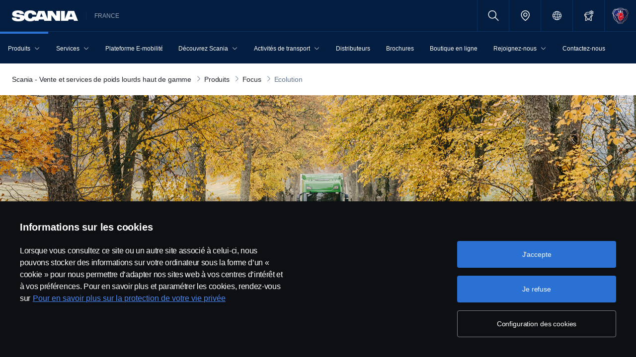

--- FILE ---
content_type: text/html;charset=utf-8
request_url: https://www.scania.com/fr/fr/home/products/attributes/ecolution.html
body_size: 20595
content:
<!DOCTYPE html>

  <html dir="ltr" lang="fr-FR">
    <head>
  <!-- Critical meta tags first - improves initial parsing -->
  <!--<meta http-equiv="X-UA-Compatible" content="IE=edge">-->
  <meta charset="utf-8"/>
  <meta name="viewport" content="width=device-width, initial-scale=1"/>
  <!--<meta http-equiv="content-encoding" content="text/html" />-->


  <!-- Preload critical resources early - improves LCP -->
  <script defer="defer" type="text/javascript" src="/.rum/@adobe/helix-rum-js@%5E2/dist/rum-standalone.js"></script>
<link rel='preload' href='/etc.clientlibs/scania-clientlibs/clientlibs/clientlib-site/resources/fonts/scania-sans/ScaniaSansCY-Regular.woff' as='font' type='font/woff' crossorigin='anonymous'/>
<link rel='preload' href='/etc.clientlibs/scania-clientlibs/clientlibs/clientlib-site/resources/fonts/scania-sans/ScaniaSansCY-Bold.woff' as='font' type='font/woff' crossorigin='anonymous'/>
<link rel='preload' href='/etc.clientlibs/scania-clientlibs/clientlibs/clientlib-site/resources/fonts/scania-sans/ScaniaSansCYHeadline-Regular.woff' as='font' type='font/woff' crossorigin='anonymous'/>
<link rel='preload' href='/etc.clientlibs/scania-clientlibs/clientlibs/clientlib-site/resources/fonts/scania-sans/ScaniaSansCYHeadline-Bold.woff' as='font' type='font/woff' crossorigin='anonymous'/>
<link rel='preload' href='/etc.clientlibs/scania-clientlibs/clientlibs/clientlib-site/resources/fonts/scania-sans/ScaniaSansCYSemiCondensed-Regular.woff' as='font' type='font/woff' crossorigin='anonymous'/>
<link rel='preload' href='/etc.clientlibs/scania-clientlibs/clientlibs/clientlib-site/resources/fonts/scania-sans/ScaniaSansCYSemiCondensed-Bold.woff' as='font' type='font/woff' crossorigin='anonymous'/>
<link rel='preload' href='/etc.clientlibs/scania-clientlibs/clientlibs/clientlib-site/resources/fonts/scania-sans/ScaniaSansCYSemiCondensed-Italic.woff' as='font' type='font/woff' crossorigin='anonymous'/>
<link rel='preload' href='/etc.clientlibs/scania-clientlibs/clientlibs/clientlib-site/resources/fonts/scania-sans/ScaniaSansCYCondensed-Regular.woff' as='font' type='font/woff' crossorigin='anonymous'/>
<link rel='preload' href='/etc.clientlibs/scania-clientlibs/clientlibs/clientlib-site/resources/fonts/scania-sans/ScaniaSansCYCondensed-Bold.woff' as='font' type='font/woff' crossorigin='anonymous'/>
<link rel='preload' href='/etc.clientlibs/scania-clientlibs/clientlibs/clientlib-site/resources/fonts/scania-sans/ScaniaSansCYCondensed-Italic.woff' as='font' type='font/woff' crossorigin='anonymous'/>
<link rel='prefetch' href='/etc.clientlibs/scania-clientlibs/clientlibs/clientlib-site/resources/fonts/icomoon/icomoon.ttf?7i1tjf' as='font' type='font/ttf' crossorigin="anonymous"/>
  

  <!-- Models initialization -->
  
  
  

   <!-- Title and critical meta - improves SEO parsing -->
  <title>Ecolution | Scania France</title>
  <meta name="description" content="Ecolution by Scania est un programme de partenariat entre Scania et des chefs d&#39;entreprise permettant de réduire la consommation de carburant et les émissions de CO2."/>
  <meta name="keywords"/>
  <meta name="format-detection" content="telephone=no"/>

  <!-- Consolidated robots meta - reduces DOM nodes -->
  
  
    <meta name="robots" content="index, follow"/>
  

  <!-- OpenGraph tags grouped - improves social media parsing -->
  <meta property="og:type" content="website"/>
  <meta property="og:image" content="https://www.scania.com/content/dam/www/market/master/products/attributes/ecolution/C012-1_16.9_Ecolution1.jpg.transform/Rend_1200X630/image.jpg"/>
  <meta property="og:site_name" content="Scania France"/>
  <meta property="og:title" content="Ecolution | Scania France"/> 
  <meta name="og:url" content="https://www.scania.com/fr/fr/home/products/attributes/ecolution.html"/>
  <meta property="og:description" content="Ecolution by Scania est un programme de partenariat entre Scania et des chefs d&#39;entreprise permettant de réduire la consommation de carburant et les émissions de CO2."/>     
  
  <!-- Canonical and favicon -->
  <link rel="canonical" href="https://www.scania.com/fr/fr/home/products/attributes/ecolution.html"/>
  
  
  <!-- Additional meta tags -->
  <meta name="date"/>   
  <meta name="copyright" content="&lt;p>© Copyright Scania 2025 Tous droits réservés. Scania France SAS, 11 allée du Président Chirac, 49100 Angers, France, Tél. : +33 (0)2 41 41 33 33&lt;/p>
"/>
  <meta name="content-language" content="fr-FR"/>
  <meta name="google-site-verification" content="ZsKU-Pe5-ZqUsEn-_vsN2P3GsL4ip5p7KmAGsOixsU0"/>
  <meta name="site" content="Scania France"/>
  <meta name="localised_url" content="https://www.scania.com/fr/fr/home/products/attributes/ecolution.html"/>
  <meta name="scania_title" content="Ecolution | Scania France"/>
  <meta name="url" content="https://www.scania.com/fr/fr/home/products/attributes/ecolution.html"/>

  <!-- Load Japan-specific Load Noto Sans JP fonts with preload -->
  
  
  <!-- Async/defer scripts - prevents render blocking -->
  <script src="https://cdn.cookielaw.org/scripttemplates/otSDKStub.js" data-document-language="true" data-domain-script="9d78e14a-5af5-4fc7-8d13-be82ad0bce2f" async>
  </script>
  <script src="https://assets.adobedtm.com/03cc06ac496b/00ac82b30045/launch-c46eb14ecb7a.min.js" async></script>
  <script src="/etc.clientlibs/scania-clientlibs/clientlibs/clientlib-site/resources/favicon/favicons.js" defer></script>

  <script type="text/javascript">
    function OptanonWrapper() {    
      const tagsH2 = document.querySelectorAll('#onetrust-consent-sdk h2');
      for (let i = 0; i < tagsH2.length; i++) { otReplace(tagsH2[i], "ot-h2"); }
      const tagsH3 = document.querySelectorAll('#onetrust-consent-sdk h3');
      for (let i = 0; i < tagsH3.length; i++) { otReplace(tagsH3[i], "ot-h3"); }
      const tagsH4 = document.querySelectorAll('#onetrust-consent-sdk h4');
      for (let i = 0; i < tagsH4.length; i++) { otReplace(tagsH4[i], "ot-h4"); }
      
      function otReplace(tag, otclass) {
        const parent = tag.parentNode;
        const newDiv = document.createElement("div");        
        if (tag.id) { 
        newDiv.id = tag.id; }
        newDiv.className = tag.className;   
        newDiv.innerHTML = tag.innerHTML;    
        newDiv.classList.add(otclass);
        parent.insertBefore(newDiv, tag);
        parent.removeChild(tag);
      }
    }
  </script>
  <!-- /* <div data-sly-use.analytics="com.scania.cms.models.AnalyticsModel" data-sly-unwrap />*/ -->

  <!-- JSON data scripts -->
  <script id="cookie-model-data" type="application/json">{"nocookieMessage":"Activez les cookies pour débloquer ce contenu.","boxTitle":"Configuration des cookies","cookiePageLabel":"Lien vers la politique des cookies","cookiePageUrl":"https://www.scania.com/content/dam/www/market/fr/admin/footer/Declaration-confidentialite-Scania.pdf"}</script>
  <script type="application/ld+json">{"@context":"https://schema.org","@type":"Organization","name":"Scania France","url":"https://www.scania.com/fr/fr/home/products/attributes/ecolution.html","logo":"https://www.scania.com/content/dam/www/market/master/products/attributes/ecolution/C012-1_16.9_Ecolution1.jpg.transform/Rend_1200X630/image.jpg","description":"Bienvenue ! Scania est une entreprise internationale qui vend des camions, des bus et des services dans plus de 100 pays. Les unités de production de Scania se situent en Europe, en Amérique du Sud et en Asie.","sameAs":["https://www.facebook.com/ScaniaenFrance/","https://www.instagram.com/scaniafrance/","https://www.linkedin.com/company/scania-france","https://www.youtube.com/user/ScaniaenFrance"],"areaServed":{"@type":"Country","name":"FR"},"address":{"@type":"PostalAddress","streetAddress":"","addressLocality":"","postalCode":"","addressCountry":"FR"},"contactPoint":{"@type":"ContactPoint","telephone":"+33 (0)2 41 41 33","contactType":"customer service"},"parentOrganization":{"@type":"Organization","name":"Scania CV AB","url":"https://scania.com"}}</script>
  
  <!-- FAQ Schema Markup -->
  

  
  <!-- 13. Client libraries and custom headers -->
  
    
    

    

    
    
    

  
  


    
    
    
<link rel="stylesheet" href="/etc.clientlibs/scania-clientlibs/clientlibs/clientlib-dependencies.lc-d41d8cd98f00b204e9800998ecf8427e-lc.min.css" type="text/css">
<script src="/etc.clientlibs/clientlibs/granite/jquery.lc-7842899024219bcbdb5e72c946870b79-lc.min.js"></script>
<script src="/etc.clientlibs/clientlibs/granite/utils.lc-e7bf340a353e643d198b25d0c8ccce47-lc.min.js"></script>
<script src="/etc.clientlibs/clientlibs/granite/jquery/granite.lc-543d214c88dfa6f4a3233b630c82d875-lc.min.js"></script>
<script src="/etc.clientlibs/foundation/clientlibs/jquery.lc-dd9b395c741ce2784096e26619e14910-lc.min.js"></script>
<script src="/etc.clientlibs/scania-clientlibs/clientlibs/clientlib-typeahead.lc-8d13023d200fa5b86e1d791a404dbc0b-lc.min.js"></script>
<script src="/etc.clientlibs/scania-clientlibs/clientlibs/clientlib-dependencies.lc-853272edd6ae1f3527b8980145e6e4b6-lc.min.js"></script>



    
    
<link rel="stylesheet" href="/etc.clientlibs/scania-clientlibs/clientlibs/clientlib-base.lc-6f26db1fc095fcedf1259139a5a75e0d-lc.min.css" type="text/css">



    
    
<link rel="stylesheet" href="/etc.clientlibs/scania-core-app/components/structure/page/clientlibs/site.lc-d41d8cd98f00b204e9800998ecf8427e-lc.min.css" type="text/css">



    
    
<script src="/etc.clientlibs/scania-clientlibs/clientlibs/clientlib-hyphenate.lc-452b6a9439ac5ca1f82950c2ca922e27-lc.min.js"></script>
<script src="/etc.clientlibs/scania-clientlibs/clientlibs/clientlib-base.lc-3072c5822948a403774c2a5f9bfd2ef9-lc.min.js"></script>



    
    



  
</head>

    

    <body class="dynamic-page ">
      <script type="text/javascript">
        if (window.document.documentMode) {
          window.location.href =
            "https://www.scania.com/staticpages/outdated-browser/outdated-browser.html";
        }
        window.ScaniaNS = {};

        window.adobeDataLayer = window.adobeDataLayer || [];
        const siteType =
          "market";
        let country =
          "FR";
        const language =
          "FR";
        let pageName;
        const url = "\/content\/www\/fr\/fr\/home\/products\/attributes\/ecolution";
        const parts = url.split("/home/");

        if (parts.length <= 1) {
          pageName = "home";
        } else {
          const pageNodes = parts[1].replace(/\//g, ":");
          pageName = "home:" + pageNodes;
        }

        if (siteType === "group") {
          country = "group";
        }

        adobeDataLayer.push({
          event: "pageView",
          pageInfo: {
            pageName: pageName,
            market: country.toLowerCase(),
            language: language.toLowerCase(),
            site: "w3",
          },
        });
      </script>
      
        
      
        
          
        
      
       
      
      
        



        <!-- s-main-content class is used by csssearch to crawl text in the website -->
<div class="scania-core">
    <div class="root responsivegrid">


<div class="aem-Grid aem-Grid--12 aem-Grid--default--12 ">
    
    



    
<link rel="stylesheet" href="/etc.clientlibs/scania-core-app/components/content/boilerplate/header/clientlibs/site.lc-c962415b0dd00c227fb7dbb420febc4b-lc.min.css" type="text/css">




<div class="cmp-structure-header">
  <div class="header-wrapper" id="header-8f12593d23" data-cmp-data-layer='{"header-8f12593d23":{"@type":"scania-core-app/components/content/boilerplate/header"}}'>
    <div class="skip-link button btn-primary">
      <a href="#skip-to-content" class="cmp-button btn btn-primary cq-dd-linkTo" target="_self" title="Skip to main content" data-analytics="{'eventComponent':'Accessibility', 'eventType':'Button', 'eventLabel':'Skip to main content', 'eventExternal': false}">Skip to main content</a>
    </div>
    
      
    

    
    
	
		




<div class="cq-placeholder" data-emptytext="Promotion Banner Component"></div>
	




    
    <header class="cmp-header">
      
      <div class="header-logo-wrapper default">
        
        
          
            
              <div class="menu-toggle-container">
                <button class="menu-toggle" type="button" aria-label="Menu" aria-controls="js-dynamicMenu" aria-expanded="false">
                  <icon class="menu-toggle__inner icon icon-burger"></icon>
                </button>
              </div>
            
          
        

        
        
          <a class="header-wordmark-logo hide-sm hide-xs" href="/fr/fr/home.html" title="Scania" target="_self" data-analytics="{'eventComponent':'Header','eventType':'Link','eventLabel':'Scania Wordmark Logo','eventExternal':false}">
            <img class="img-wordmark-logo" src="/etc.clientlibs/scania-clientlibs/clientlibs/clientlib-site/resources/logotype/1.0.0/scania_wordmark/scania-wordmark-white.svg" alt="Scania"/>
          </a>

          <span class="dealer-label hide-sm hide-xs">France</span>
        

        
        

        
        
      </div>

      
      
      <div class="header-links-wrapper default">
        <ul class="links-list">
          
            
          

          
            <li class="site-name hide-md hide-lg">
              France
            </li>
          

          
          <!-- Trigger CSSSearch Modal -->
          <li class="search" data-searchurl="/fr/fr/home/admin/search-results.html" data-clickenterlabel="See all search results (click enter)">
            <a data-bs-toggle="modal" data-bs-target="#cssSearch" href="javascript:void(0);" title="Rechercher"><i class="icon icon-search"></i></a>
            


    
<link rel="stylesheet" href="/etc.clientlibs/scania-core-app/components/content/search/searchbox/clientlibs/site.lc-84709a9da32f53d2ca0059e7b503f4c2-lc.min.css" type="text/css">




    
<script src="/etc.clientlibs/scania-core-app/components/content/search/searchbox/clientlibs/site.lc-5da0e5f994256cd059ed66be33882be6-lc.min.js"></script>




<div class="hide" id="searchConfig" data-searchresultsUrl="/fr/fr/home/admin/search-results.html" data-fullTextUrl="/api/cssquery.json?site=Scania%20France&site_id=669cb6d22445b499cb59c5df1dba5533&language=fr" data-cmpResPath="/conf/scania-core-app/settings/wcm/templates/dynamic/structure/jcr:content/root/header/searchbox.model.json" data-searchApiUrl="/api/cssquery.json">
</div>

<!-- Build CSS Searchbox -->
<section class="csssearch-searchbox" id="searchbox-62a8220a36" data-cmp-data-layer='{"searchbox-62a8220a36":{"@type":"cssSearch/components/searchbox"}}'>
  <!-- Modal -->
  <div class="modal fade" id="cssSearch" data-bs-keyboard="false" tabindex="-1" aria-labelledby="cssSearchLabel" aria-hidden="true">
    <div class="modal-dialog modal-xxl">
      <div class="modal-content">
        <div class="modal-header">
          <div class="searchbox">
            <input type="text" id="searchBoxInput" placeholder="" class="typeahead"/>
            <button class="icon-button" data-bs-dismiss="modal" aria-label="Close search">
            <i class="icon icon-close" aria-hidden="true"></i>
            </button>
          </div>
        </div>
        <div class="modal-body hide"></div>
        <div class="modal-footer">
          <button class="btn btn-transparent searchbox__info">
            <i class="icon icon-search"></i>
            <span id="searchInfo"></span>
          </button>
        </div>
      </div>
    </div>
  </div>
  <!-- Modal Ends -->
</section>
          </li>

          
          

          
            
              
                <li class="dealer-locator">
                  <a href="/fr/fr/home/admin/misc/dealer/contact-locator.html" id="dealerLocatorUrl" data-analytics="{'eventComponent':'Header','eventType':'Link','eventLabel':'Dealer Locator','eventExternal':false}" title="Dealer Locator">
                    <i class="icon icon-location"></i>
                  </a>
                </li>
              
            
          

        
          
            <li class="sales-region hide-sm hide-xs">
              <a href="/group/en/home/admin/misc/sales-region.html" target="_self" class="salesregion__icon" data-analytics="{'eventComponent':'Sales Region','eventType':'Icon','eventLabel':'Sales Region Globe Icon','eventExternal':false}" title="Market selector">
                <i class="icon icon-globe"></i>
              </a>
            </li>
          
        

          
            <li class="configurator hide-sm hide-xs">
              <a href="https://configurator.scania.com/index.aspx?etel_market=5139&etel_language=5516" target="_blank" title="Configurateur">
                <i class="icon icon-configurator"></i>
              </a>
            </li>
          

          
            
          

          
          
            <li class="header-scania-logo">
              <a href="/fr/fr/home.html" title="Scania" data-analytics="{'eventComponent':'Header | Mobile','eventType':'Link','eventLabel':'Scania Symbol Logo','eventExternal':false}">
                <img src="/etc.clientlibs/scania-clientlibs/clientlibs/clientlib-site/resources/logotype/1.0.0/scania_symbol/scania-symbol.svg" alt="Scania" class="header-logo"/>
              </a>
            </li>
          

          
          
        </ul>
      </div>

      
    </header>
    
      
        
        


    
<link rel="stylesheet" href="/etc.clientlibs/scania-core-app/components/content/navigation/dynamicmenu/clientlibs/site.lc-1167f67d5fe23338eb9a46e7493b0900-lc.min.css" type="text/css">



<div class="cmp-dynamicmenu">
  <input type="hidden" id="currentPagePath" value="/content/www/fr/fr/home/products/attributes/ecolution"/>
  <input type="hidden" id="dynamicMenuTimeStamp"/>
  <nav class="dynamicmenu" id="js-dynamicMenu" role="navigation">
    <div class="dynamicmenu__inner">
      <div class="dynamicmenu__search hide-sm hide-xs">
        <ul class="dynamicmenu__list">
          <li class="dynamicmenu__item dynamicmenu__item--scaniasymbol">
            <a href="/fr/fr/home.html" title="Scania Symbol" data-analytics="{'eventComponent':'Dynamic Menu | Desktop','eventType':'Link','eventLabel':'Scania Symbol Logo','eventExternal':false}">
              <img src="/etc.clientlibs/scania-clientlibs/clientlibs/clientlib-site/resources/logotype/1.0.0/scania_symbol/scania-symbol.svg" alt="Scania Symbol" class="scania-symbol"/>
            </a>
          </li>
        </ul>
      </div>
      <div class="dynamicmenu__main">
      
      </div>

    </div>
    <div class="dynamicmenu__footer hide">

      
        <div class="configurator">
          <a href="https://configurator.scania.com/index.aspx?etel_market=5139&etel_language=5516" target="_blank" title="Configurateur">
            <i class="icon icon-configurator"></i><span class="hide-lg">Configurateur</span>
          </a>
        </div>
      

      
        
      

      
        
      
      
      
        <div class="sales-region">
          <a href="/group/en/home/admin/misc/sales-region.html" target="_self" class="salesregion__icon" data-analytics="{'eventComponent':'Sales Region','eventType':'Icon','eventLabel':'Sales Region Globe Icon','eventExternal':false}" title="Market selector">
            <i class="icon icon-globe"></i><span class="hide-lg">Country Selector</span>
          </a>
        </div>
      
    


    </div>
  </nav>
  
    
<script src="/etc.clientlibs/scania-core-app/components/content/navigation/dynamicmenu/clientlibs/site.lc-20fc36474d030f70a0ba84d2f24d9ec2-lc.min.js"></script>



</div>
      
    

    
    




  
  
  
  
    

    
<link rel="stylesheet" href="/etc.clientlibs/scania-core-app/components/content/navigation/breadcrumb/clientlibs.lc-6ec040b35fba2d8b01fac350a05ae0d4-lc.min.css" type="text/css">



<nav id="breadcrumb-c9727c85a0" class="cmp-breadcrumb" aria-label="Chemin de navigation" data-cmp-data-layer='{"breadcrumb-c9727c85a0":{"@type":"scania-core-app/components/content/navigation/breadcrumb"}}'>
    <ol class="cmp-breadcrumb__list" itemscope itemtype="http://schema.org/BreadcrumbList">
        
    
        
    
        <li class="cmp-breadcrumb__item" itemprop="itemListElement" itemscope itemtype="http://schema.org/ListItem">
            <a href="/fr/fr/home.html" class="cmp-breadcrumb__item-link" itemprop="item" data-analytics="{'eventComponent':'Breadcrumb','eventType':'Link','eventLabel':'Scania - Vente et services de poids lourds haut de gamme','eventExternal':false}">
                <span itemprop="name">Scania - Vente et services de poids lourds haut de gamme</span>
                <i class="icon icon-chevron_right "></i>
            </a>
            <meta itemprop="position" content="3"/>
        </li>
    
        <li class="cmp-breadcrumb__item" itemprop="itemListElement" itemscope itemtype="http://schema.org/ListItem">
            <a href="/fr/fr/produits.html" class="cmp-breadcrumb__item-link" itemprop="item" data-analytics="{'eventComponent':'Breadcrumb','eventType':'Link','eventLabel':'Produits','eventExternal':false}">
                <span itemprop="name">Produits</span>
                <i class="icon icon-chevron_right "></i>
            </a>
            <meta itemprop="position" content="4"/>
        </li>
    
        <li class="cmp-breadcrumb__item" itemprop="itemListElement" itemscope itemtype="http://schema.org/ListItem">
            <a href="/fr/fr/home/products/attributes.html" class="cmp-breadcrumb__item-link" itemprop="item" data-analytics="{'eventComponent':'Breadcrumb','eventType':'Link','eventLabel':'Focus','eventExternal':false}">
                <span itemprop="name">Focus</span>
                <i class="icon icon-chevron_right "></i>
            </a>
            <meta itemprop="position" content="5"/>
        </li>
    
        <li class="cmp-breadcrumb__item cmp-breadcrumb__item--active" itemprop="itemListElement" itemscope itemtype="http://schema.org/ListItem">
            
                <span itemprop="name">Ecolution</span>
                <i class="icon icon-chevron_right hide"></i>
            
            <meta itemprop="position" content="6"/>
        </li>
    </ol>
</nav>

  


  </div>
  <div id="skip-to-content" tabindex="-1"></div>
</div>

    
<script src="/etc.clientlibs/scania-core-app/components/content/boilerplate/header/clientlibs/site.lc-d42e060c3f37f40e4e05d8422d125ae5-lc.min.js"></script>


<div class="responsivegrid s-main-content m-main-content aem-GridColumn aem-GridColumn--default--12">


<div class="aem-Grid aem-Grid--12 aem-Grid--default--12 ">
    
    <div class="responsivegrid m-full-bleed aem-GridColumn aem-GridColumn--default--12">


<div class="aem-Grid aem-Grid--12 aem-Grid--default--12 ">
    
    <div class="responsivegrid m-full-bleed aem-GridColumn aem-GridColumn--default--12">


<div class="aem-Grid aem-Grid--12 aem-Grid--default--12 ">
    
    <div class="responsivegrid m-vertical-align-bottom aem-GridColumn aem-GridColumn--default--12">


<div class="aem-Grid aem-Grid--12 aem-Grid--default--12 ">
    
    <div class="heroimage cmp-image ratio-16x5 m-ratio-1x1 aem-GridColumn aem-GridColumn--default--12" role="region">


    
<link rel="stylesheet" href="/etc.clientlibs/scania-core-app/components/content/teaser/heroimage/clientlibs/site.lc-e592f904e0998630428ea25415a9149e-lc.min.css" type="text/css">










  
  

  <div class="cmp-hero no-mobile-media" id="heroimage-6769" data-cmp-data-layer='{"heroimage-6769":{"@type":"scania-core-app/components/content/teaser/heroimage"}}'>

    

    
      <picture class="cmp-image">
        

        <source media="(min-width: 992px)" srcset="/content/www/fr/fr/home/products/attributes/ecolution/_jcr_content/root/responsivegrid/responsivegrid/responsivegrid_copy_/responsivegrid_copy/heroimage.coreimg.85.480.jpeg/1741643145713/c012-1-16-9-ecolution1.jpeg 480w,/content/www/fr/fr/home/products/attributes/ecolution/_jcr_content/root/responsivegrid/responsivegrid/responsivegrid_copy_/responsivegrid_copy/heroimage.coreimg.85.600.jpeg/1741643145713/c012-1-16-9-ecolution1.jpeg 600w,/content/www/fr/fr/home/products/attributes/ecolution/_jcr_content/root/responsivegrid/responsivegrid/responsivegrid_copy_/responsivegrid_copy/heroimage.coreimg.85.768.jpeg/1741643145713/c012-1-16-9-ecolution1.jpeg 768w,/content/www/fr/fr/home/products/attributes/ecolution/_jcr_content/root/responsivegrid/responsivegrid/responsivegrid_copy_/responsivegrid_copy/heroimage.coreimg.85.992.jpeg/1741643145713/c012-1-16-9-ecolution1.jpeg 992w,/content/www/fr/fr/home/products/attributes/ecolution/_jcr_content/root/responsivegrid/responsivegrid/responsivegrid_copy_/responsivegrid_copy/heroimage.coreimg.85.1200.jpeg/1741643145713/c012-1-16-9-ecolution1.jpeg 1200w,/content/www/fr/fr/home/products/attributes/ecolution/_jcr_content/root/responsivegrid/responsivegrid/responsivegrid_copy_/responsivegrid_copy/heroimage.coreimg.85.1920.jpeg/1741643145713/c012-1-16-9-ecolution1.jpeg 1920w" sizes="100vw"/>

        <img class="cmp-image__image" src="/content/www/fr/fr/home/products/attributes/ecolution/_jcr_content/root/responsivegrid/responsivegrid/responsivegrid_copy_/responsivegrid_copy/heroimage.coreimg.jpeg/1741643145713/c012-1-16-9-ecolution1.jpeg" sizes="100vw" alt="Scania Série R vert - Ecolution" loading="eager" decoding="async" fetchpriority="high" srcset="/content/www/fr/fr/home/products/attributes/ecolution/_jcr_content/root/responsivegrid/responsivegrid/responsivegrid_copy_/responsivegrid_copy/heroimage.coreimg.85.480.jpeg/1741643145713/c012-1-16-9-ecolution1.jpeg 480w,/content/www/fr/fr/home/products/attributes/ecolution/_jcr_content/root/responsivegrid/responsivegrid/responsivegrid_copy_/responsivegrid_copy/heroimage.coreimg.85.600.jpeg/1741643145713/c012-1-16-9-ecolution1.jpeg 600w,/content/www/fr/fr/home/products/attributes/ecolution/_jcr_content/root/responsivegrid/responsivegrid/responsivegrid_copy_/responsivegrid_copy/heroimage.coreimg.85.768.jpeg/1741643145713/c012-1-16-9-ecolution1.jpeg 768w,/content/www/fr/fr/home/products/attributes/ecolution/_jcr_content/root/responsivegrid/responsivegrid/responsivegrid_copy_/responsivegrid_copy/heroimage.coreimg.85.992.jpeg/1741643145713/c012-1-16-9-ecolution1.jpeg 992w,/content/www/fr/fr/home/products/attributes/ecolution/_jcr_content/root/responsivegrid/responsivegrid/responsivegrid_copy_/responsivegrid_copy/heroimage.coreimg.85.1200.jpeg/1741643145713/c012-1-16-9-ecolution1.jpeg 1200w,/content/www/fr/fr/home/products/attributes/ecolution/_jcr_content/root/responsivegrid/responsivegrid/responsivegrid_copy_/responsivegrid_copy/heroimage.coreimg.85.1920.jpeg/1741643145713/c012-1-16-9-ecolution1.jpeg 1920w"/>
      </picture>
  


      <div class="overlay " title="Scania Série R vert - Ecolution"></div>
    
  </div>

  

  
    


<div class="aem-Grid aem-Grid--12 aem-Grid--default--12 ">
    
    <div class="responsivegrid m-small-spacer aem-GridColumn aem-GridColumn--default--12">


<div class="aem-Grid aem-Grid--12 aem-Grid--default--12 ">
    
    <div class="space spacer-24px aem-GridColumn aem-GridColumn--default--12"></div>
<div class="title text-left aem-GridColumn aem-GridColumn--default--12">




    
<link rel="stylesheet" href="/etc.clientlibs/scania-core-app/components/content/content/title/clientlibs/site.lc-2abdc9f6ec3baa894c6af4ac9ffbd561-lc.min.css" type="text/css">
<link rel="stylesheet" href="/etc.clientlibs/scania-core-app/components/content/content/cf-renderer/clientlibs/site.lc-2abdc9f6ec3baa894c6af4ac9ffbd561-lc.min.css" type="text/css">






<div class="cmp-title" id="title-10820" data-cmp-data-layer='{"title-10820":{"@type":"scania-core-app/components/content/content/title"}}'>

  
    <h1 class="cmp-title__text" id="title-10820" title="Écolution">Écolution</h1>
  

  

</div>


    
</div>
<div class="title text-white text-left article-headers scania-sans-headline-regular text-uppercase aem-GridColumn aem-GridColumn--default--12">




    






<div class="cmp-title" id="title-c79292d904" data-cmp-data-layer='{"title-c79292d904":{"@type":"scania-core-app/components/content/content/title"}}'>

  
    <h2 class="cmp-title__text" title="Comment améliorer l’excellence">Comment améliorer l’excellence</h2>
  

  

</div>


    
</div>
<div class="space spacer-24px aem-GridColumn aem-GridColumn--default--12"></div>

    
</div>
</div>

    
</div>

    

  
    
<script src="/etc.clientlibs/scania-core-app/components/content/teaser/heroimage/clientlibs/site.lc-060278a0f4ed76f1eae1cfde0cc8fffb-lc.min.js"></script>



  
    
    

  
</div>
<div class="space spacer-60px aem-GridColumn aem-GridColumn--default--12"></div>

    
</div>
</div>
<div class="responsivegrid m-full-bleed aem-GridColumn aem-GridColumn--default--12">


<div class="aem-Grid aem-Grid--12 aem-Grid--default--12 ">
    
    <div class="responsivegrid m-not-full-bleed aem-GridColumn aem-GridColumn--default--12">


<div class="aem-Grid aem-Grid--12 aem-Grid--default--12 ">
    
    <div class="title text-left aem-GridColumn aem-GridColumn--default--12">




    






<div class="cmp-title" id="title-11465" data-cmp-data-layer='{"title-11465":{"@type":"scania-core-app/components/content/content/title"}}'>

  
    <h2 class="cmp-title__text" id="title-11465" title="Réalisez votre potentiel d&#39;économies de carburant">Réalisez votre potentiel d&#39;économies de carburant</h2>
  

  

</div>


    
</div>
<div class="space spacer-32px aem-GridColumn aem-GridColumn--default--12"></div>
<div class="text text-medium text-left aem-GridColumn aem-GridColumn--default--12">
<div data-cmp-data-layer="{&#34;text-13808&#34;:{&#34;@type&#34;:&#34;scania-core-app/components/content/content/text&#34;,&#34;repo:modifyDate&#34;:&#34;2025-03-10T21:46:46Z&#34;,&#34;xdm:text&#34;:&#34;&lt;p>Ecolution est un partenariat sur mesure entre votre entreprise et Scania, dont le seul but est d’optimiser la consommation de carburant de votre parc. Un objectif atteint et maintenu sur le long terme grâce à la formation continue des conducteurs, au coaching numérique et à l’optimisation des véhicules et du parc. Bien entendu, ce service s’accompagne de tous nos autres outils et services pour vous aider à atteindre vos objectifs en matière de développement durable et d’augmentation de vos marges.&lt;/p>\r\n&lt;p>&amp;nbsp;&lt;/p>\r\n&lt;p>Un parc de véhicules Scania est déjà très bien placé en termes de durabilité. Mais même si vous gérez la meilleure solution de transport durable sur le marché, nous sommes convaincus que vous pouvez encore y gagner en collaborant avec nous.&lt;/p>\r\n&#34;}}" id="text-13808" class="cmp-text">
    <p>Ecolution est un partenariat sur mesure entre votre entreprise et Scania, dont le seul but est d’optimiser la consommation de carburant de votre parc. Un objectif atteint et maintenu sur le long terme grâce à la formation continue des conducteurs, au coaching numérique et à l’optimisation des véhicules et du parc. Bien entendu, ce service s’accompagne de tous nos autres outils et services pour vous aider à atteindre vos objectifs en matière de développement durable et d’augmentation de vos marges.</p>
<p> </p>
<p>Un parc de véhicules Scania est déjà très bien placé en termes de durabilité. Mais même si vous gérez la meilleure solution de transport durable sur le marché, nous sommes convaincus que vous pouvez encore y gagner en collaborant avec nous.</p>

</div>

    

</div>
<div class="space spacer-60px aem-GridColumn aem-GridColumn--default--12"></div>

    
</div>
</div>

    
</div>
</div>
<div class="responsivegrid m-full-bleed aem-GridColumn aem-GridColumn--default--12">


<div class="aem-Grid aem-Grid--12 aem-Grid--default--12 ">
    
    <div class="responsivegrid m-not-full-bleed aem-GridColumn aem-GridColumn--default--12">


<div class="aem-Grid aem-Grid--12 aem-Grid--default--12 ">
    
    <div class="title text-left aem-GridColumn aem-GridColumn--default--12">




    






<div class="cmp-title" id="title-6609" data-cmp-data-layer='{"title-6609":{"@type":"scania-core-app/components/content/content/title"}}'>

  
    <h2 class="cmp-title__text" id="title-6609" title="Une conception sur mesure">Une conception sur mesure</h2>
  

  

</div>


    
</div>
<div class="space spacer-32px aem-GridColumn aem-GridColumn--default--12"></div>
<div class="text text-left aem-GridColumn aem-GridColumn--default--12">
<div data-cmp-data-layer="{&#34;text-2010&#34;:{&#34;@type&#34;:&#34;scania-core-app/components/content/content/text&#34;,&#34;repo:modifyDate&#34;:&#34;2025-03-10T21:47:44Z&#34;,&#34;xdm:text&#34;:&#34;&lt;p>Scania propose des solutions spécifiques et fiables pour un large éventail d&#39;applications,&lt;/p>\r\n&lt;p>définies au cas par cas pour l&#39;activité prévue.&amp;nbsp;&lt;/p>\r\n&#34;}}" id="text-2010" class="cmp-text">
    <p>Scania propose des solutions spécifiques et fiables pour un large éventail d&#39;applications,</p>
<p>définies au cas par cas pour l&#39;activité prévue. </p>

</div>

    

</div>
<div class="space spacer-32px aem-GridColumn aem-GridColumn--default--12"></div>
<div class="responsivegrid m-gallery-gutter aem-GridColumn--default--none aem-GridColumn aem-GridColumn--offset--default--0 aem-GridColumn--default--4">


<div class="aem-Grid aem-Grid--4 aem-Grid--default--4 ">
    
    <div class="responsivegrid m-big-spacer aem-GridColumn aem-GridColumn--default--4">


<div class="aem-Grid aem-Grid--4 aem-Grid--default--4 ">
    
    <div class="image aem-GridColumn aem-GridColumn--default--4">

	
    <div data-cmp-is="image" data-cmp-lazy data-cmp-src="/content/www/fr/fr/home/products/attributes/ecolution/_jcr_content/root/responsivegrid/responsivegrid/responsivegrid_copy_/responsivegrid_copy_1222187188/responsivegrid_copy/responsivegrid/responsivegrid/image.coreimg.90{.width}.jpeg/1629900399484/werkzeuge-icon.jpeg" data-cmp-widths="360,480,600,768,992,1200,1920" data-asset="/content/dam/www/market/master/products/attributes/ecolution/Werkzeuge-Icon.jpg" data-asset-id="2b4625c0-ba6c-4202-a609-e88ccf972459" data-title="Icône partenariat" class="cmp-image" itemscope itemtype="http://schema.org/ImageObject" id="image-94b1da9f11" data-cmp-data-layer='{"image-94b1da9f11":{"@type":"scania-core-app/components/content/content/image"}}'>
      
        <noscript data-nosnippet="data-nosnippet" data-cmp-hook-image="noscript">
          
          <img src="/content/www/fr/fr/home/products/attributes/ecolution/_jcr_content/root/responsivegrid/responsivegrid/responsivegrid_copy_/responsivegrid_copy_1222187188/responsivegrid_copy/responsivegrid/responsivegrid/image.coreimg.jpeg/1629900399484/werkzeuge-icon.jpeg" srcset="/content/www/fr/fr/home/products/attributes/ecolution/_jcr_content/root/responsivegrid/responsivegrid/responsivegrid_copy_/responsivegrid_copy_1222187188/responsivegrid_copy/responsivegrid/responsivegrid/image.coreimg.90.360.jpeg/1629900399484/werkzeuge-icon.jpeg 360w,/content/www/fr/fr/home/products/attributes/ecolution/_jcr_content/root/responsivegrid/responsivegrid/responsivegrid_copy_/responsivegrid_copy_1222187188/responsivegrid_copy/responsivegrid/responsivegrid/image.coreimg.90.480.jpeg/1629900399484/werkzeuge-icon.jpeg 480w,/content/www/fr/fr/home/products/attributes/ecolution/_jcr_content/root/responsivegrid/responsivegrid/responsivegrid_copy_/responsivegrid_copy_1222187188/responsivegrid_copy/responsivegrid/responsivegrid/image.coreimg.90.600.jpeg/1629900399484/werkzeuge-icon.jpeg 600w,/content/www/fr/fr/home/products/attributes/ecolution/_jcr_content/root/responsivegrid/responsivegrid/responsivegrid_copy_/responsivegrid_copy_1222187188/responsivegrid_copy/responsivegrid/responsivegrid/image.coreimg.90.768.jpeg/1629900399484/werkzeuge-icon.jpeg 768w,/content/www/fr/fr/home/products/attributes/ecolution/_jcr_content/root/responsivegrid/responsivegrid/responsivegrid_copy_/responsivegrid_copy_1222187188/responsivegrid_copy/responsivegrid/responsivegrid/image.coreimg.90.992.jpeg/1629900399484/werkzeuge-icon.jpeg 992w,/content/www/fr/fr/home/products/attributes/ecolution/_jcr_content/root/responsivegrid/responsivegrid/responsivegrid_copy_/responsivegrid_copy_1222187188/responsivegrid_copy/responsivegrid/responsivegrid/image.coreimg.90.1200.jpeg/1629900399484/werkzeuge-icon.jpeg 1200w,/content/www/fr/fr/home/products/attributes/ecolution/_jcr_content/root/responsivegrid/responsivegrid/responsivegrid_copy_/responsivegrid_copy_1222187188/responsivegrid_copy/responsivegrid/responsivegrid/image.coreimg.90.1920.jpeg/1629900399484/werkzeuge-icon.jpeg 1920w" loading="lazy" class="cmp-image__image" itemprop="contentUrl" content="/content/dam/www/market/master/products/attributes/ecolution/Werkzeuge-Icon.jpg" data-cmp-hook-image="image" alt="Icône partenariat"/>
          
        </noscript>
      
      
      
      
      <meta itemprop="name" content="Icône partenariat"/> 
      
    </div>
    
  




    




    



</div>

    
</div>
</div>
<div class="space spacer-32px aem-GridColumn aem-GridColumn--default--4"></div>
<div class="title text-center article-headers aem-GridColumn aem-GridColumn--default--4">




    






<div class="cmp-title" id="title-16275" data-cmp-data-layer='{"title-16275":{"@type":"scania-core-app/components/content/content/title"}}'>

  
    <h3 class="cmp-title__text" id="title-16275" title="Un partenariat sur mesure">Un partenariat sur mesure</h3>
  

  

</div>


    
</div>
<div class="space spacer-24px aem-GridColumn aem-GridColumn--default--4"></div>
<div class="text text-center aem-GridColumn aem-GridColumn--default--4">
<div data-cmp-data-layer="{&#34;text-797a5a07e7&#34;:{&#34;@type&#34;:&#34;scania-core-app/components/content/content/text&#34;,&#34;repo:modifyDate&#34;:&#34;2021-08-25T14:06:39Z&#34;,&#34;xdm:text&#34;:&#34;&lt;p>Nous créons une solution commune, adaptée à votre parc, afin d’optimiser votre consommation de carburant. &lt;/p>\n&#34;}}" id="text-797a5a07e7" class="cmp-text">
    <p>Nous créons une solution commune, adaptée à votre parc, afin d’optimiser votre consommation de carburant. </p>

</div>

    

</div>
<div class="space spacer-24px aem-GridColumn aem-GridColumn--default--4"></div>

    
</div>
</div>
<div class="responsivegrid m-gallery-gutter aem-GridColumn--default--none aem-GridColumn aem-GridColumn--offset--default--0 aem-GridColumn--default--4">


<div class="aem-Grid aem-Grid--4 aem-Grid--default--4 ">
    
    <div class="responsivegrid m-big-spacer aem-GridColumn aem-GridColumn--default--4">


<div class="aem-Grid aem-Grid--4 aem-Grid--default--4 ">
    
    <div class="image aem-GridColumn aem-GridColumn--default--4">

	
    <div data-cmp-is="image" data-cmp-lazy data-cmp-src="/content/www/fr/fr/home/products/attributes/ecolution/_jcr_content/root/responsivegrid/responsivegrid/responsivegrid_copy_/responsivegrid_copy_1222187188/responsivegrid_copy/responsivegrid_copy/responsivegrid/image_380382878.coreimg.90{.width}.jpeg/1629900399587/hand-in-hand-icon.jpeg" data-cmp-widths="360,480,600,768,992,1200,1920" data-asset="/content/dam/www/market/master/products/attributes/ecolution/Hand-in-Hand-Icon.jpg" data-asset-id="3be13492-f315-4533-a984-fe05cd37b202" data-title="Icône formation conducteurs" class="cmp-image" itemscope itemtype="http://schema.org/ImageObject" id="image-a6dd95d551" data-cmp-data-layer='{"image-a6dd95d551":{"@type":"scania-core-app/components/content/content/image"}}'>
      
        <noscript data-nosnippet="data-nosnippet" data-cmp-hook-image="noscript">
          
          <img src="/content/www/fr/fr/home/products/attributes/ecolution/_jcr_content/root/responsivegrid/responsivegrid/responsivegrid_copy_/responsivegrid_copy_1222187188/responsivegrid_copy/responsivegrid_copy/responsivegrid/image_380382878.coreimg.jpeg/1629900399587/hand-in-hand-icon.jpeg" srcset="/content/www/fr/fr/home/products/attributes/ecolution/_jcr_content/root/responsivegrid/responsivegrid/responsivegrid_copy_/responsivegrid_copy_1222187188/responsivegrid_copy/responsivegrid_copy/responsivegrid/image_380382878.coreimg.90.360.jpeg/1629900399587/hand-in-hand-icon.jpeg 360w,/content/www/fr/fr/home/products/attributes/ecolution/_jcr_content/root/responsivegrid/responsivegrid/responsivegrid_copy_/responsivegrid_copy_1222187188/responsivegrid_copy/responsivegrid_copy/responsivegrid/image_380382878.coreimg.90.480.jpeg/1629900399587/hand-in-hand-icon.jpeg 480w,/content/www/fr/fr/home/products/attributes/ecolution/_jcr_content/root/responsivegrid/responsivegrid/responsivegrid_copy_/responsivegrid_copy_1222187188/responsivegrid_copy/responsivegrid_copy/responsivegrid/image_380382878.coreimg.90.600.jpeg/1629900399587/hand-in-hand-icon.jpeg 600w,/content/www/fr/fr/home/products/attributes/ecolution/_jcr_content/root/responsivegrid/responsivegrid/responsivegrid_copy_/responsivegrid_copy_1222187188/responsivegrid_copy/responsivegrid_copy/responsivegrid/image_380382878.coreimg.90.768.jpeg/1629900399587/hand-in-hand-icon.jpeg 768w,/content/www/fr/fr/home/products/attributes/ecolution/_jcr_content/root/responsivegrid/responsivegrid/responsivegrid_copy_/responsivegrid_copy_1222187188/responsivegrid_copy/responsivegrid_copy/responsivegrid/image_380382878.coreimg.90.992.jpeg/1629900399587/hand-in-hand-icon.jpeg 992w,/content/www/fr/fr/home/products/attributes/ecolution/_jcr_content/root/responsivegrid/responsivegrid/responsivegrid_copy_/responsivegrid_copy_1222187188/responsivegrid_copy/responsivegrid_copy/responsivegrid/image_380382878.coreimg.90.1200.jpeg/1629900399587/hand-in-hand-icon.jpeg 1200w,/content/www/fr/fr/home/products/attributes/ecolution/_jcr_content/root/responsivegrid/responsivegrid/responsivegrid_copy_/responsivegrid_copy_1222187188/responsivegrid_copy/responsivegrid_copy/responsivegrid/image_380382878.coreimg.90.1920.jpeg/1629900399587/hand-in-hand-icon.jpeg 1920w" loading="lazy" class="cmp-image__image" itemprop="contentUrl" content="/content/dam/www/market/master/products/attributes/ecolution/Hand-in-Hand-Icon.jpg" data-cmp-hook-image="image" alt="Icône formation conducteurs"/>
          
        </noscript>
      
      
      
      
      <meta itemprop="name" content="Icône formation conducteurs"/> 
      
    </div>
    
  




    




    



</div>

    
</div>
</div>
<div class="space spacer-32px aem-GridColumn aem-GridColumn--default--4"></div>
<div class="title text-center article-headers aem-GridColumn aem-GridColumn--default--4">




    






<div class="cmp-title" id="title-15107" data-cmp-data-layer='{"title-15107":{"@type":"scania-core-app/components/content/content/title"}}'>

  
    <h3 class="cmp-title__text" id="title-15107" title="Optimisation des véhicules et conducteurs">Optimisation des véhicules et conducteurs</h3>
  

  

</div>


    
</div>
<div class="space spacer-24px aem-GridColumn aem-GridColumn--default--4"></div>
<div class="text text-center aem-GridColumn aem-GridColumn--default--4">
<div data-cmp-data-layer="{&#34;text-5c63588a6a&#34;:{&#34;@type&#34;:&#34;scania-core-app/components/content/content/text&#34;,&#34;repo:modifyDate&#34;:&#34;2021-08-25T14:06:39Z&#34;,&#34;xdm:text&#34;:&#34;&lt;p>Nous formons et coachons vos conducteurs et nous nous assurons que chaque véhicule est utilisé à son plein potentiel.&lt;/p>\n&#34;}}" id="text-5c63588a6a" class="cmp-text">
    <p>Nous formons et coachons vos conducteurs et nous nous assurons que chaque véhicule est utilisé à son plein potentiel.</p>

</div>

    

</div>
<div class="space spacer-24px aem-GridColumn aem-GridColumn--default--4"></div>

    
</div>
</div>
<div class="responsivegrid m-gallery-gutter aem-GridColumn--default--none aem-GridColumn aem-GridColumn--offset--default--0 aem-GridColumn--default--4">


<div class="aem-Grid aem-Grid--4 aem-Grid--default--4 ">
    
    <div class="responsivegrid m-full-bleed aem-GridColumn aem-GridColumn--default--4">


<div class="aem-Grid aem-Grid--4 aem-Grid--default--4 ">
    
    <div class="image aem-GridColumn aem-GridColumn--default--4">

	
    <div data-cmp-is="image" data-cmp-lazy data-cmp-src="/content/www/fr/fr/home/products/attributes/ecolution/_jcr_content/root/responsivegrid/responsivegrid/responsivegrid_copy_/responsivegrid_copy_1222187188/responsivegrid_copy/responsivegrid_copy_/responsivegrid/image.coreimg.90{.width}.jpeg/1629900399685/17mc051-001.jpeg" data-cmp-widths="360,480,600,768,992,1200,1920" data-asset="/content/dam/www/market/master/products/attributes/fuel-efficiency/17MC051-001.jpg" data-asset-id="67491976-b54c-4a76-8150-47a2678c7bd9" data-title="Icône carburant" class="cmp-image" itemscope itemtype="http://schema.org/ImageObject" id="image-c74da6f9dd" data-cmp-data-layer='{"image-c74da6f9dd":{"@type":"scania-core-app/components/content/content/image"}}'>
      
        <noscript data-nosnippet="data-nosnippet" data-cmp-hook-image="noscript">
          
          <img src="/content/www/fr/fr/home/products/attributes/ecolution/_jcr_content/root/responsivegrid/responsivegrid/responsivegrid_copy_/responsivegrid_copy_1222187188/responsivegrid_copy/responsivegrid_copy_/responsivegrid/image.coreimg.jpeg/1629900399685/17mc051-001.jpeg" srcset="/content/www/fr/fr/home/products/attributes/ecolution/_jcr_content/root/responsivegrid/responsivegrid/responsivegrid_copy_/responsivegrid_copy_1222187188/responsivegrid_copy/responsivegrid_copy_/responsivegrid/image.coreimg.90.360.jpeg/1629900399685/17mc051-001.jpeg 360w,/content/www/fr/fr/home/products/attributes/ecolution/_jcr_content/root/responsivegrid/responsivegrid/responsivegrid_copy_/responsivegrid_copy_1222187188/responsivegrid_copy/responsivegrid_copy_/responsivegrid/image.coreimg.90.480.jpeg/1629900399685/17mc051-001.jpeg 480w,/content/www/fr/fr/home/products/attributes/ecolution/_jcr_content/root/responsivegrid/responsivegrid/responsivegrid_copy_/responsivegrid_copy_1222187188/responsivegrid_copy/responsivegrid_copy_/responsivegrid/image.coreimg.90.600.jpeg/1629900399685/17mc051-001.jpeg 600w,/content/www/fr/fr/home/products/attributes/ecolution/_jcr_content/root/responsivegrid/responsivegrid/responsivegrid_copy_/responsivegrid_copy_1222187188/responsivegrid_copy/responsivegrid_copy_/responsivegrid/image.coreimg.90.768.jpeg/1629900399685/17mc051-001.jpeg 768w,/content/www/fr/fr/home/products/attributes/ecolution/_jcr_content/root/responsivegrid/responsivegrid/responsivegrid_copy_/responsivegrid_copy_1222187188/responsivegrid_copy/responsivegrid_copy_/responsivegrid/image.coreimg.90.992.jpeg/1629900399685/17mc051-001.jpeg 992w,/content/www/fr/fr/home/products/attributes/ecolution/_jcr_content/root/responsivegrid/responsivegrid/responsivegrid_copy_/responsivegrid_copy_1222187188/responsivegrid_copy/responsivegrid_copy_/responsivegrid/image.coreimg.90.1200.jpeg/1629900399685/17mc051-001.jpeg 1200w,/content/www/fr/fr/home/products/attributes/ecolution/_jcr_content/root/responsivegrid/responsivegrid/responsivegrid_copy_/responsivegrid_copy_1222187188/responsivegrid_copy/responsivegrid_copy_/responsivegrid/image.coreimg.90.1920.jpeg/1629900399685/17mc051-001.jpeg 1920w" loading="lazy" class="cmp-image__image" itemprop="contentUrl" content="/content/dam/www/market/master/products/attributes/fuel-efficiency/17MC051-001.jpg" data-cmp-hook-image="image" alt="Icône carburant"/>
          
        </noscript>
      
      
      
      
      <meta itemprop="name" content="Icône carburant"/> 
      
    </div>
    
  




    




    



</div>

    
</div>
</div>
<div class="space spacer-24px aem-GridColumn aem-GridColumn--default--4"></div>
<div class="title text-center article-headers aem-GridColumn aem-GridColumn--default--4">




    






<div class="cmp-title" id="title-6830" data-cmp-data-layer='{"title-6830":{"@type":"scania-core-app/components/content/content/title"}}'>

  
    <h3 class="cmp-title__text" id="title-6830" title="Réduction de la consommation de carburant">Réduction de la consommation de carburant</h3>
  

  

</div>


    
</div>
<div class="space spacer-24px aem-GridColumn aem-GridColumn--default--4"></div>
<div class="text text-center aem-GridColumn aem-GridColumn--default--4">
<div data-cmp-data-layer="{&#34;text-59c4e7eeb9&#34;:{&#34;@type&#34;:&#34;scania-core-app/components/content/content/text&#34;,&#34;repo:modifyDate&#34;:&#34;2021-08-25T14:06:39Z&#34;,&#34;xdm:text&#34;:&#34;&lt;p>Nous optimisons vos économies de carburant jusqu’au moindre détail pour rendre vos activités plus durables. &lt;/p>\n&#34;}}" id="text-59c4e7eeb9" class="cmp-text">
    <p>Nous optimisons vos économies de carburant jusqu’au moindre détail pour rendre vos activités plus durables. </p>

</div>

    

</div>
<div class="space spacer-24px aem-GridColumn aem-GridColumn--default--4"></div>

    
</div>
</div>
<div class="space spacer-40px aem-GridColumn aem-GridColumn--default--12"></div>

    
</div>
</div>

    
</div>
</div>
<div class="responsivegrid scania-blue-theme scania-pale-green-theme aem-GridColumn aem-GridColumn--default--12">


<div class="aem-Grid aem-Grid--12 aem-Grid--default--12 ">
    
    <div class="responsivegrid m-not-full-bleed aem-GridColumn aem-GridColumn--default--12">


<div class="aem-Grid aem-Grid--12 aem-Grid--default--12 ">
    
    <div class="space spacer-40px aem-GridColumn aem-GridColumn--default--12"></div>
<div class="ghost aem-GridColumn aem-GridColumn--default--12">

</div>
<div class="text text-large aem-GridColumn aem-GridColumn--default--12">
<div data-cmp-data-layer="{&#34;text-1072&#34;:{&#34;@type&#34;:&#34;scania-core-app/components/content/content/text&#34;,&#34;repo:modifyDate&#34;:&#34;2025-03-10T21:50:11Z&#34;,&#34;xdm:text&#34;:&#34;&lt;p>La durabilité ne s’achète pas. Nous ne faisons que l’emprunter aux générations à venir. Mais elle peut être gagnée, pour chaque aspect de votre activité. Cela implique un état d’esprit toujours curieux et visionnaire ; un état d’esprit qui ici, chez Scania, est ancré dans notre modèle d’entreprise. Et avec Ecolution, nous vous le transmettons. Car la durabilité ne s’achète pas. Mais avec le bon partenaire et des outils appropriés, vous pouvez la gagner.&lt;/p>\r\n&#34;}}" id="text-1072" class="cmp-text">
    <p>La durabilité ne s’achète pas. Nous ne faisons que l’emprunter aux générations à venir. Mais elle peut être gagnée, pour chaque aspect de votre activité. Cela implique un état d’esprit toujours curieux et visionnaire ; un état d’esprit qui ici, chez Scania, est ancré dans notre modèle d’entreprise. Et avec Ecolution, nous vous le transmettons. Car la durabilité ne s’achète pas. Mais avec le bon partenaire et des outils appropriés, vous pouvez la gagner.</p>

</div>

    

</div>
<div class="space spacer-40px aem-GridColumn aem-GridColumn--default--12"></div>

    
</div>
</div>

    
</div>
</div>
<div class="responsivegrid scania-grey-theme aem-GridColumn aem-GridColumn--default--12">


<div class="aem-Grid aem-Grid--12 aem-Grid--default--12 ">
    
    <div class="responsivegrid m-not-full-bleed aem-GridColumn aem-GridColumn--default--12">


<div class="aem-Grid aem-Grid--12 aem-Grid--default--12 ">
    
    <div class="space spacer-60px aem-GridColumn aem-GridColumn--default--12"></div>
<div class="title text-left aem-GridColumn aem-GridColumn--default--12">




    






<div class="cmp-title" id="title-5850" data-cmp-data-layer='{"title-5850":{"@type":"scania-core-app/components/content/content/title"}}'>

  
    <h2 class="cmp-title__text" id="title-5850" title="Du sur-mesure pour votre activité">Du sur-mesure pour votre activité</h2>
  

  

</div>


    
</div>
<div class="space spacer-32px aem-GridColumn aem-GridColumn--default--12"></div>
<div class="text text-medium text-left aem-GridColumn aem-GridColumn--default--12">
<div data-cmp-data-layer="{&#34;text-0773e16731&#34;:{&#34;@type&#34;:&#34;scania-core-app/components/content/content/text&#34;,&#34;repo:modifyDate&#34;:&#34;2021-08-25T14:06:39Z&#34;,&#34;xdm:text&#34;:&#34;&lt;p>Pour nous, le type de parc que vous exploitez n’a pas d’importance : Qu’il soit exclusivement composé de véhicules Scania ou mixte, véhicules anciens ou neufs, grand ou petit parc... Tout ce qui nous intéresse, c’est la manière dont nous pouvons travailler ensemble à améliorer votre consommation de carburant pour atteindre votre plein potentiel. &lt;/p>\n&#34;}}" id="text-0773e16731" class="cmp-text">
    <p>Pour nous, le type de parc que vous exploitez n’a pas d’importance : Qu’il soit exclusivement composé de véhicules Scania ou mixte, véhicules anciens ou neufs, grand ou petit parc... Tout ce qui nous intéresse, c’est la manière dont nous pouvons travailler ensemble à améliorer votre consommation de carburant pour atteindre votre plein potentiel. </p>

</div>

    

</div>
<div class="space spacer-32px aem-GridColumn aem-GridColumn--default--12"></div>
<div class="image aem-GridColumn aem-GridColumn--default--12">

	
    <div data-cmp-is="image" data-cmp-lazy data-cmp-src="/content/www/fr/fr/home/products/attributes/ecolution/_jcr_content/root/responsivegrid/responsivegrid/responsivegrid_copy_/responsivegrid_19655/responsivegrid/image.coreimg.90{.width}.jpeg/1629900399868/17303-058.jpeg" data-cmp-widths="360,480,600,768,992,1200,1920" data-asset="/content/dam/www/market/master/products/trucks/gas-truck/17303-058.jpeg" data-asset-id="8d884eee-4436-47e4-8f2c-d75d742c0ca1" data-title="Scania R410 blanc sur la route d&#39;une petite ville " class="cmp-image" itemscope itemtype="http://schema.org/ImageObject" id="image-f0c09ea560" data-cmp-data-layer='{"image-f0c09ea560":{"@type":"scania-core-app/components/content/content/image"}}'>
      
        <noscript data-nosnippet="data-nosnippet" data-cmp-hook-image="noscript">
          
          <img src="/content/www/fr/fr/home/products/attributes/ecolution/_jcr_content/root/responsivegrid/responsivegrid/responsivegrid_copy_/responsivegrid_19655/responsivegrid/image.coreimg.jpeg/1629900399868/17303-058.jpeg" srcset="/content/www/fr/fr/home/products/attributes/ecolution/_jcr_content/root/responsivegrid/responsivegrid/responsivegrid_copy_/responsivegrid_19655/responsivegrid/image.coreimg.90.360.jpeg/1629900399868/17303-058.jpeg 360w,/content/www/fr/fr/home/products/attributes/ecolution/_jcr_content/root/responsivegrid/responsivegrid/responsivegrid_copy_/responsivegrid_19655/responsivegrid/image.coreimg.90.480.jpeg/1629900399868/17303-058.jpeg 480w,/content/www/fr/fr/home/products/attributes/ecolution/_jcr_content/root/responsivegrid/responsivegrid/responsivegrid_copy_/responsivegrid_19655/responsivegrid/image.coreimg.90.600.jpeg/1629900399868/17303-058.jpeg 600w,/content/www/fr/fr/home/products/attributes/ecolution/_jcr_content/root/responsivegrid/responsivegrid/responsivegrid_copy_/responsivegrid_19655/responsivegrid/image.coreimg.90.768.jpeg/1629900399868/17303-058.jpeg 768w,/content/www/fr/fr/home/products/attributes/ecolution/_jcr_content/root/responsivegrid/responsivegrid/responsivegrid_copy_/responsivegrid_19655/responsivegrid/image.coreimg.90.992.jpeg/1629900399868/17303-058.jpeg 992w,/content/www/fr/fr/home/products/attributes/ecolution/_jcr_content/root/responsivegrid/responsivegrid/responsivegrid_copy_/responsivegrid_19655/responsivegrid/image.coreimg.90.1200.jpeg/1629900399868/17303-058.jpeg 1200w,/content/www/fr/fr/home/products/attributes/ecolution/_jcr_content/root/responsivegrid/responsivegrid/responsivegrid_copy_/responsivegrid_19655/responsivegrid/image.coreimg.90.1920.jpeg/1629900399868/17303-058.jpeg 1920w" loading="lazy" class="cmp-image__image" itemprop="contentUrl" content="/content/dam/www/market/master/products/trucks/gas-truck/17303-058.jpeg" data-cmp-hook-image="image" alt="Scania R410 blanc sur la route d&#39;une petite ville "/>
          
        </noscript>
      
      
      
      
      <meta itemprop="name" content="Scania R410 blanc sur la route d&#39;une petite ville "/> 
      
    </div>
    
  




    




    



</div>

    
</div>
</div>

    
</div>
</div>
<div class="space spacer-60px aem-GridColumn aem-GridColumn--default--12"></div>
<div class="responsivegrid m-full-bleed aem-GridColumn aem-GridColumn--default--12">


<div class="aem-Grid aem-Grid--12 aem-Grid--default--12 ">
    
    <div class="carousel panelcontainer instagram-carousel ratio-16-by-7 aem-GridColumn aem-GridColumn--default--12">

    
<link rel="stylesheet" href="/etc.clientlibs/scania-core-app/components/content/teaser/carousel/clientlibs/site.lc-3a5e30216d823ed7c2c0eda8530e057a-lc.min.css" type="text/css">




<div id="carousel-9e5b46a70a" class="cmp-carousel" role="group" aria-live="polite" aria-roledescription="carousel" data-cmp-is="carousel" data-cmp-delay="5000" data-cmp-data-layer="{&#34;carousel-9e5b46a70a&#34;:{&#34;shownItems&#34;:[&#34;carousel-9e5b46a70a-item-c4b88f13c8&#34;],&#34;@type&#34;:&#34;scania-core-app/components/content/teaser/carousel&#34;,&#34;repo:modifyDate&#34;:&#34;2021-08-25T14:06:39Z&#34;}}" data-placeholder-text="faux">
    
    <div class="cmp-carousel__content" aria-atomic="false" aria-live="polite">
        <div id="carousel-9e5b46a70a-item-c4b88f13c8-tabpanel" class="cmp-carousel__item cmp-carousel__item--active" role="tabpanel" aria-labelledby="carousel-9e5b46a70a-item-c4b88f13c8-tab" aria-roledescription="slide" aria-label="Diapositive 1 sur 5" data-cmp-data-layer="{&#34;carousel-9e5b46a70a-item-c4b88f13c8&#34;:{&#34;@type&#34;:&#34;scania-core-app/components/content/teaser/carousel/item&#34;,&#34;repo:modifyDate&#34;:&#34;2021-08-25T14:06:39Z&#34;,&#34;dc:title&#34;:&#34;1&#34;}}" data-cmp-hook-carousel="item"><div class="image">

	


  <div data-cmp-is="image" data-cmp-src="/content/www/fr/fr/home/products/attributes/ecolution/_jcr_content/root/responsivegrid/responsivegrid/responsivegrid_copy_/responsivegrid_527265846/carousel/item_1620982914354.coreimg.90{.width}.jpeg/1629900399929/c015-1-16-9-1--ecolution6.jpeg" data-cmp-widths="360,480,600,768,992,1200,1920" data-asset="/content/dam/www/market/master/products/attributes/ecolution/C015-1_16.9(1)_Ecolution6.jpg" data-asset-id="8dc22243-f322-45d9-b2f9-424a0a83607c" data-title="Susanne Ekdahl conduisant de manière responsable" class="cmp-image" itemscope itemtype="http://schema.org/ImageObject">
    
      <noscript data-nosnippet="data-nosnippet" data-cmp-hook-image="noscript">
        
        <img src="/content/www/fr/fr/home/products/attributes/ecolution/_jcr_content/root/responsivegrid/responsivegrid/responsivegrid_copy_/responsivegrid_527265846/carousel/item_1620982914354.coreimg.jpeg/1629900399929/c015-1-16-9-1--ecolution6.jpeg" srcset="/content/www/fr/fr/home/products/attributes/ecolution/_jcr_content/root/responsivegrid/responsivegrid/responsivegrid_copy_/responsivegrid_527265846/carousel/item_1620982914354.coreimg.90.360.jpeg/1629900399929/c015-1-16-9-1--ecolution6.jpeg 360w,/content/www/fr/fr/home/products/attributes/ecolution/_jcr_content/root/responsivegrid/responsivegrid/responsivegrid_copy_/responsivegrid_527265846/carousel/item_1620982914354.coreimg.90.480.jpeg/1629900399929/c015-1-16-9-1--ecolution6.jpeg 480w,/content/www/fr/fr/home/products/attributes/ecolution/_jcr_content/root/responsivegrid/responsivegrid/responsivegrid_copy_/responsivegrid_527265846/carousel/item_1620982914354.coreimg.90.600.jpeg/1629900399929/c015-1-16-9-1--ecolution6.jpeg 600w,/content/www/fr/fr/home/products/attributes/ecolution/_jcr_content/root/responsivegrid/responsivegrid/responsivegrid_copy_/responsivegrid_527265846/carousel/item_1620982914354.coreimg.90.768.jpeg/1629900399929/c015-1-16-9-1--ecolution6.jpeg 768w,/content/www/fr/fr/home/products/attributes/ecolution/_jcr_content/root/responsivegrid/responsivegrid/responsivegrid_copy_/responsivegrid_527265846/carousel/item_1620982914354.coreimg.90.992.jpeg/1629900399929/c015-1-16-9-1--ecolution6.jpeg 992w,/content/www/fr/fr/home/products/attributes/ecolution/_jcr_content/root/responsivegrid/responsivegrid/responsivegrid_copy_/responsivegrid_527265846/carousel/item_1620982914354.coreimg.90.1200.jpeg/1629900399929/c015-1-16-9-1--ecolution6.jpeg 1200w,/content/www/fr/fr/home/products/attributes/ecolution/_jcr_content/root/responsivegrid/responsivegrid/responsivegrid_copy_/responsivegrid_527265846/carousel/item_1620982914354.coreimg.90.1920.jpeg/1629900399929/c015-1-16-9-1--ecolution6.jpeg 1920w" loading="lazy" class="cmp-image__image" itemprop="contentUrl" content="/content/dam/www/market/master/products/attributes/ecolution/C015-1_16.9(1)_Ecolution6.jpg" data-cmp-hook-image="image" alt="Susanne Ekdahl conduisant de manière responsable"/>
        
      </noscript>
    
    
    
    <meta itemprop="name" content="Susanne Ekdahl conduisant de manière responsable"/>
  </div>
  <div class="scania-grey-theme m-small-spacer">
    <div class="space spacer-10px"></div>
    <div><p>Conférez à votre marque une image de durabilité.</p>
</div>
    <div class="space spacer-10px"></div>
  </div>



    




    



</div>
</div>
<div id="carousel-9e5b46a70a-item-86412fe62b-tabpanel" class="cmp-carousel__item" role="tabpanel" aria-labelledby="carousel-9e5b46a70a-item-86412fe62b-tab" aria-roledescription="slide" aria-label="Diapositive 2 sur 5" data-cmp-data-layer="{&#34;carousel-9e5b46a70a-item-86412fe62b&#34;:{&#34;@type&#34;:&#34;scania-core-app/components/content/teaser/carousel/item&#34;,&#34;repo:modifyDate&#34;:&#34;2021-08-25T14:06:39Z&#34;,&#34;dc:title&#34;:&#34;2&#34;}}" data-cmp-hook-carousel="item"><div class="image">

	


  <div data-cmp-is="image" data-cmp-src="/content/www/fr/fr/home/products/attributes/ecolution/_jcr_content/root/responsivegrid/responsivegrid/responsivegrid_copy_/responsivegrid_527265846/carousel/item_1620982922718.coreimg.90{.width}.jpeg/1629900399937/c015-1-16-9-2--ecolution7.jpeg" data-cmp-widths="360,480,600,768,992,1200,1920" data-asset="/content/dam/www/market/master/products/attributes/ecolution/C015-1_16.9(2)_Ecolution7.jpg" data-asset-id="ea60292a-60c4-4571-9821-45d82f51281a" data-title="Camion vert Scania roulant seul sur la route" class="cmp-image" itemscope itemtype="http://schema.org/ImageObject">
    
      <noscript data-nosnippet="data-nosnippet" data-cmp-hook-image="noscript">
        
        <img src="/content/www/fr/fr/home/products/attributes/ecolution/_jcr_content/root/responsivegrid/responsivegrid/responsivegrid_copy_/responsivegrid_527265846/carousel/item_1620982922718.coreimg.jpeg/1629900399937/c015-1-16-9-2--ecolution7.jpeg" srcset="/content/www/fr/fr/home/products/attributes/ecolution/_jcr_content/root/responsivegrid/responsivegrid/responsivegrid_copy_/responsivegrid_527265846/carousel/item_1620982922718.coreimg.90.360.jpeg/1629900399937/c015-1-16-9-2--ecolution7.jpeg 360w,/content/www/fr/fr/home/products/attributes/ecolution/_jcr_content/root/responsivegrid/responsivegrid/responsivegrid_copy_/responsivegrid_527265846/carousel/item_1620982922718.coreimg.90.480.jpeg/1629900399937/c015-1-16-9-2--ecolution7.jpeg 480w,/content/www/fr/fr/home/products/attributes/ecolution/_jcr_content/root/responsivegrid/responsivegrid/responsivegrid_copy_/responsivegrid_527265846/carousel/item_1620982922718.coreimg.90.600.jpeg/1629900399937/c015-1-16-9-2--ecolution7.jpeg 600w,/content/www/fr/fr/home/products/attributes/ecolution/_jcr_content/root/responsivegrid/responsivegrid/responsivegrid_copy_/responsivegrid_527265846/carousel/item_1620982922718.coreimg.90.768.jpeg/1629900399937/c015-1-16-9-2--ecolution7.jpeg 768w,/content/www/fr/fr/home/products/attributes/ecolution/_jcr_content/root/responsivegrid/responsivegrid/responsivegrid_copy_/responsivegrid_527265846/carousel/item_1620982922718.coreimg.90.992.jpeg/1629900399937/c015-1-16-9-2--ecolution7.jpeg 992w,/content/www/fr/fr/home/products/attributes/ecolution/_jcr_content/root/responsivegrid/responsivegrid/responsivegrid_copy_/responsivegrid_527265846/carousel/item_1620982922718.coreimg.90.1200.jpeg/1629900399937/c015-1-16-9-2--ecolution7.jpeg 1200w,/content/www/fr/fr/home/products/attributes/ecolution/_jcr_content/root/responsivegrid/responsivegrid/responsivegrid_copy_/responsivegrid_527265846/carousel/item_1620982922718.coreimg.90.1920.jpeg/1629900399937/c015-1-16-9-2--ecolution7.jpeg 1920w" loading="lazy" class="cmp-image__image" itemprop="contentUrl" content="/content/dam/www/market/master/products/attributes/ecolution/C015-1_16.9(2)_Ecolution7.jpg" data-cmp-hook-image="image" alt="Camion vert Scania roulant seul sur la route"/>
        
      </noscript>
    
    
    
    <meta itemprop="name" content="Camion vert Scania roulant seul sur la route"/>
  </div>
  <div class="scania-grey-theme m-small-spacer">
    <div class="space spacer-10px"></div>
    <div><p>Augmentez vos marges en réduisant votre consommation de carburant. </p>
</div>
    <div class="space spacer-10px"></div>
  </div>



    




    



</div>
</div>
<div id="carousel-9e5b46a70a-item-3a832416e5-tabpanel" class="cmp-carousel__item" role="tabpanel" aria-labelledby="carousel-9e5b46a70a-item-3a832416e5-tab" aria-roledescription="slide" aria-label="Diapositive 3 sur 5" data-cmp-data-layer="{&#34;carousel-9e5b46a70a-item-3a832416e5&#34;:{&#34;@type&#34;:&#34;scania-core-app/components/content/teaser/carousel/item&#34;,&#34;repo:modifyDate&#34;:&#34;2021-08-25T14:06:39Z&#34;,&#34;dc:title&#34;:&#34;3&#34;}}" data-cmp-hook-carousel="item"><div class="image">

	


  <div data-cmp-is="image" data-cmp-src="/content/www/fr/fr/home/products/attributes/ecolution/_jcr_content/root/responsivegrid/responsivegrid/responsivegrid_copy_/responsivegrid_527265846/carousel/item_1620982924118.coreimg.90{.width}.jpeg/1629900399946/c015-1-16-9-3--ecolution8.jpeg" data-cmp-widths="360,480,600,768,992,1200,1920" data-asset="/content/dam/www/market/master/products/attributes/ecolution/C015-1_16.9(3)_Ecolution8.jpg" data-asset-id="3415d84b-e3c4-4a0a-b579-029c094c6ba9" data-title="Deux collègues Scania discutant de sujets importants" class="cmp-image" itemscope itemtype="http://schema.org/ImageObject">
    
      <noscript data-nosnippet="data-nosnippet" data-cmp-hook-image="noscript">
        
        <img src="/content/www/fr/fr/home/products/attributes/ecolution/_jcr_content/root/responsivegrid/responsivegrid/responsivegrid_copy_/responsivegrid_527265846/carousel/item_1620982924118.coreimg.jpeg/1629900399946/c015-1-16-9-3--ecolution8.jpeg" srcset="/content/www/fr/fr/home/products/attributes/ecolution/_jcr_content/root/responsivegrid/responsivegrid/responsivegrid_copy_/responsivegrid_527265846/carousel/item_1620982924118.coreimg.90.360.jpeg/1629900399946/c015-1-16-9-3--ecolution8.jpeg 360w,/content/www/fr/fr/home/products/attributes/ecolution/_jcr_content/root/responsivegrid/responsivegrid/responsivegrid_copy_/responsivegrid_527265846/carousel/item_1620982924118.coreimg.90.480.jpeg/1629900399946/c015-1-16-9-3--ecolution8.jpeg 480w,/content/www/fr/fr/home/products/attributes/ecolution/_jcr_content/root/responsivegrid/responsivegrid/responsivegrid_copy_/responsivegrid_527265846/carousel/item_1620982924118.coreimg.90.600.jpeg/1629900399946/c015-1-16-9-3--ecolution8.jpeg 600w,/content/www/fr/fr/home/products/attributes/ecolution/_jcr_content/root/responsivegrid/responsivegrid/responsivegrid_copy_/responsivegrid_527265846/carousel/item_1620982924118.coreimg.90.768.jpeg/1629900399946/c015-1-16-9-3--ecolution8.jpeg 768w,/content/www/fr/fr/home/products/attributes/ecolution/_jcr_content/root/responsivegrid/responsivegrid/responsivegrid_copy_/responsivegrid_527265846/carousel/item_1620982924118.coreimg.90.992.jpeg/1629900399946/c015-1-16-9-3--ecolution8.jpeg 992w,/content/www/fr/fr/home/products/attributes/ecolution/_jcr_content/root/responsivegrid/responsivegrid/responsivegrid_copy_/responsivegrid_527265846/carousel/item_1620982924118.coreimg.90.1200.jpeg/1629900399946/c015-1-16-9-3--ecolution8.jpeg 1200w,/content/www/fr/fr/home/products/attributes/ecolution/_jcr_content/root/responsivegrid/responsivegrid/responsivegrid_copy_/responsivegrid_527265846/carousel/item_1620982924118.coreimg.90.1920.jpeg/1629900399946/c015-1-16-9-3--ecolution8.jpeg 1920w" loading="lazy" class="cmp-image__image" itemprop="contentUrl" content="/content/dam/www/market/master/products/attributes/ecolution/C015-1_16.9(3)_Ecolution8.jpg" data-cmp-hook-image="image" alt="Deux collègues Scania discutant de sujets importants"/>
        
      </noscript>
    
    
    
    <meta itemprop="name" content="Deux collègues Scania discutant de sujets importants"/>
  </div>
  <div class="scania-grey-theme m-small-spacer">
    <div class="space spacer-10px"></div>
    <div><p>Devenez un employeur innovant pour attirer les meilleurs talents.</p>
</div>
    <div class="space spacer-10px"></div>
  </div>



    




    



</div>
</div>
<div id="carousel-9e5b46a70a-item-666ba7a9b1-tabpanel" class="cmp-carousel__item" role="tabpanel" aria-labelledby="carousel-9e5b46a70a-item-666ba7a9b1-tab" aria-roledescription="slide" aria-label="Diapositive 4 sur 5" data-cmp-data-layer="{&#34;carousel-9e5b46a70a-item-666ba7a9b1&#34;:{&#34;@type&#34;:&#34;scania-core-app/components/content/teaser/carousel/item&#34;,&#34;repo:modifyDate&#34;:&#34;2021-08-25T14:06:39Z&#34;,&#34;dc:title&#34;:&#34;4&#34;}}" data-cmp-hook-carousel="item"><div class="image">

	


  <div data-cmp-is="image" data-cmp-src="/content/www/fr/fr/home/products/attributes/ecolution/_jcr_content/root/responsivegrid/responsivegrid/responsivegrid_copy_/responsivegrid_527265846/carousel/item_1620982925550.coreimg.90{.width}.jpeg/1629900399954/c015-1-16-9-4--ecolution9.jpeg" data-cmp-widths="360,480,600,768,992,1200,1920" data-asset="/content/dam/www/market/master/products/attributes/ecolution/C015-1_16.9(4)_Ecolution9.jpg" data-asset-id="c4539dee-e10d-4bce-93e1-48830f12091e" data-title="Discussions sur la formation conducteurs" class="cmp-image" itemscope itemtype="http://schema.org/ImageObject">
    
      <noscript data-nosnippet="data-nosnippet" data-cmp-hook-image="noscript">
        
        <img src="/content/www/fr/fr/home/products/attributes/ecolution/_jcr_content/root/responsivegrid/responsivegrid/responsivegrid_copy_/responsivegrid_527265846/carousel/item_1620982925550.coreimg.jpeg/1629900399954/c015-1-16-9-4--ecolution9.jpeg" srcset="/content/www/fr/fr/home/products/attributes/ecolution/_jcr_content/root/responsivegrid/responsivegrid/responsivegrid_copy_/responsivegrid_527265846/carousel/item_1620982925550.coreimg.90.360.jpeg/1629900399954/c015-1-16-9-4--ecolution9.jpeg 360w,/content/www/fr/fr/home/products/attributes/ecolution/_jcr_content/root/responsivegrid/responsivegrid/responsivegrid_copy_/responsivegrid_527265846/carousel/item_1620982925550.coreimg.90.480.jpeg/1629900399954/c015-1-16-9-4--ecolution9.jpeg 480w,/content/www/fr/fr/home/products/attributes/ecolution/_jcr_content/root/responsivegrid/responsivegrid/responsivegrid_copy_/responsivegrid_527265846/carousel/item_1620982925550.coreimg.90.600.jpeg/1629900399954/c015-1-16-9-4--ecolution9.jpeg 600w,/content/www/fr/fr/home/products/attributes/ecolution/_jcr_content/root/responsivegrid/responsivegrid/responsivegrid_copy_/responsivegrid_527265846/carousel/item_1620982925550.coreimg.90.768.jpeg/1629900399954/c015-1-16-9-4--ecolution9.jpeg 768w,/content/www/fr/fr/home/products/attributes/ecolution/_jcr_content/root/responsivegrid/responsivegrid/responsivegrid_copy_/responsivegrid_527265846/carousel/item_1620982925550.coreimg.90.992.jpeg/1629900399954/c015-1-16-9-4--ecolution9.jpeg 992w,/content/www/fr/fr/home/products/attributes/ecolution/_jcr_content/root/responsivegrid/responsivegrid/responsivegrid_copy_/responsivegrid_527265846/carousel/item_1620982925550.coreimg.90.1200.jpeg/1629900399954/c015-1-16-9-4--ecolution9.jpeg 1200w,/content/www/fr/fr/home/products/attributes/ecolution/_jcr_content/root/responsivegrid/responsivegrid/responsivegrid_copy_/responsivegrid_527265846/carousel/item_1620982925550.coreimg.90.1920.jpeg/1629900399954/c015-1-16-9-4--ecolution9.jpeg 1920w" loading="lazy" class="cmp-image__image" itemprop="contentUrl" content="/content/dam/www/market/master/products/attributes/ecolution/C015-1_16.9(4)_Ecolution9.jpg" data-cmp-hook-image="image" alt="Discussions sur la formation conducteurs"/>
        
      </noscript>
    
    
    
    <meta itemprop="name" content="Discussions sur la formation conducteurs"/>
  </div>
  <div class="scania-grey-theme m-small-spacer">
    <div class="space spacer-10px"></div>
    <div><p>Aidez vos conducteurs à développer leurs compétences à leur plein potentiel. </p>
</div>
    <div class="space spacer-10px"></div>
  </div>



    




    



</div>
</div>
<div id="carousel-9e5b46a70a-item-26589c201b-tabpanel" class="cmp-carousel__item" role="tabpanel" aria-labelledby="carousel-9e5b46a70a-item-26589c201b-tab" aria-roledescription="slide" aria-label="Diapositive 5 sur 5" data-cmp-data-layer="{&#34;carousel-9e5b46a70a-item-26589c201b&#34;:{&#34;@type&#34;:&#34;scania-core-app/components/content/teaser/carousel/item&#34;,&#34;repo:modifyDate&#34;:&#34;2021-08-25T14:06:39Z&#34;,&#34;dc:title&#34;:&#34;5&#34;}}" data-cmp-hook-carousel="item"><div class="image">

	


  <div data-cmp-is="image" data-cmp-src="/content/www/fr/fr/home/products/attributes/ecolution/_jcr_content/root/responsivegrid/responsivegrid/responsivegrid_copy_/responsivegrid_527265846/carousel/item_1620982926955.coreimg.90{.width}.jpeg/1629900399962/c015-1-16-9-5--ecolution10.jpeg" data-cmp-widths="360,480,600,768,992,1200,1920" data-asset="/content/dam/www/market/master/products/attributes/ecolution/C015-1_16.9(5)_Ecolution10.jpg" data-asset-id="20802bc3-4a67-4f6a-955d-7844004f5237" data-title="Scania roulant dans un environnement de forêt  " class="cmp-image" itemscope itemtype="http://schema.org/ImageObject">
    
      <noscript data-nosnippet="data-nosnippet" data-cmp-hook-image="noscript">
        
        <img src="/content/www/fr/fr/home/products/attributes/ecolution/_jcr_content/root/responsivegrid/responsivegrid/responsivegrid_copy_/responsivegrid_527265846/carousel/item_1620982926955.coreimg.jpeg/1629900399962/c015-1-16-9-5--ecolution10.jpeg" srcset="/content/www/fr/fr/home/products/attributes/ecolution/_jcr_content/root/responsivegrid/responsivegrid/responsivegrid_copy_/responsivegrid_527265846/carousel/item_1620982926955.coreimg.90.360.jpeg/1629900399962/c015-1-16-9-5--ecolution10.jpeg 360w,/content/www/fr/fr/home/products/attributes/ecolution/_jcr_content/root/responsivegrid/responsivegrid/responsivegrid_copy_/responsivegrid_527265846/carousel/item_1620982926955.coreimg.90.480.jpeg/1629900399962/c015-1-16-9-5--ecolution10.jpeg 480w,/content/www/fr/fr/home/products/attributes/ecolution/_jcr_content/root/responsivegrid/responsivegrid/responsivegrid_copy_/responsivegrid_527265846/carousel/item_1620982926955.coreimg.90.600.jpeg/1629900399962/c015-1-16-9-5--ecolution10.jpeg 600w,/content/www/fr/fr/home/products/attributes/ecolution/_jcr_content/root/responsivegrid/responsivegrid/responsivegrid_copy_/responsivegrid_527265846/carousel/item_1620982926955.coreimg.90.768.jpeg/1629900399962/c015-1-16-9-5--ecolution10.jpeg 768w,/content/www/fr/fr/home/products/attributes/ecolution/_jcr_content/root/responsivegrid/responsivegrid/responsivegrid_copy_/responsivegrid_527265846/carousel/item_1620982926955.coreimg.90.992.jpeg/1629900399962/c015-1-16-9-5--ecolution10.jpeg 992w,/content/www/fr/fr/home/products/attributes/ecolution/_jcr_content/root/responsivegrid/responsivegrid/responsivegrid_copy_/responsivegrid_527265846/carousel/item_1620982926955.coreimg.90.1200.jpeg/1629900399962/c015-1-16-9-5--ecolution10.jpeg 1200w,/content/www/fr/fr/home/products/attributes/ecolution/_jcr_content/root/responsivegrid/responsivegrid/responsivegrid_copy_/responsivegrid_527265846/carousel/item_1620982926955.coreimg.90.1920.jpeg/1629900399962/c015-1-16-9-5--ecolution10.jpeg 1920w" loading="lazy" class="cmp-image__image" itemprop="contentUrl" content="/content/dam/www/market/master/products/attributes/ecolution/C015-1_16.9(5)_Ecolution10.jpg" data-cmp-hook-image="image" alt="Scania roulant dans un environnement de forêt  "/>
        
      </noscript>
    
    
    
    <meta itemprop="name" content="Scania roulant dans un environnement de forêt  "/>
  </div>
  <div class="scania-grey-theme m-small-spacer">
    <div class="space spacer-10px"></div>
    <div><p>Créez de nouvelles activités de meilleure qualité avec le nom Ecolution.</p>
</div>
    <div class="space spacer-10px"></div>
  </div>



    




    



</div>
</div>

        
    </div>
    
</div>


    
<script src="/etc.clientlibs/scania-core-app/components/content/teaser/carousel/clientlibs/site.lc-4430e01ee91752587fb0eb08a24e5528-lc.min.js"></script>



</div>
<div class="space spacer-32px aem-GridColumn aem-GridColumn--default--12"></div>

    
</div>
</div>
<div class="space spacer-60px aem-GridColumn aem-GridColumn--default--12"></div>
<div class="responsivegrid m-full-bleed aem-GridColumn aem-GridColumn--default--12">


<div class="aem-Grid aem-Grid--12 aem-Grid--default--12 ">
    
    <div class="responsivegrid m-w-1500 scania-grey-theme m-small-spacer aem-GridColumn aem-GridColumn--default--12">


<div class="aem-Grid aem-Grid--12 aem-Grid--default--12 ">
    
    <div class="space spacer-60px aem-GridColumn aem-GridColumn--default--12"></div>
<div class="responsivegrid m-not-full-bleed aem-GridColumn aem-GridColumn--default--12">


<div class="aem-Grid aem-Grid--12 aem-Grid--default--12 ">
    
    <div class="title text-left aem-GridColumn aem-GridColumn--default--12">




    






<div class="cmp-title" id="title-18358" data-cmp-data-layer='{"title-18358":{"@type":"scania-core-app/components/content/content/title"}}'>

  
    <h2 class="cmp-title__text" id="title-18358" title="Durabilité et bénéfices">Durabilité et bénéfices</h2>
  

  

</div>


    
</div>
<div class="space spacer-40px aem-GridColumn aem-GridColumn--default--12"></div>
<div class="responsivegrid m-full-bleed aem-GridColumn aem-GridColumn--default--12">


<div class="aem-Grid aem-Grid--12 aem-Grid--default--12 ">
    
    <div class="responsivegrid m-set-full-height m-small-spacer aem-GridColumn--default--none aem-GridColumn aem-GridColumn--default--5 aem-GridColumn--offset--default--0">


<div class="aem-Grid aem-Grid--5 aem-Grid--default--5 ">
    
    <div class="image aem-GridColumn aem-GridColumn--default--5">

	
    <div data-cmp-is="image" data-cmp-lazy data-cmp-src="/content/www/fr/fr/home/products/attributes/ecolution/_jcr_content/root/responsivegrid/responsivegrid/responsivegrid_copy_/responsivegrid_1309380395/responsivegrid/responsivegrid/responsivegrid/responsivegrid/image.coreimg.90{.width}.jpeg/1629900400126/c039-1-4-3-1--ecolution11.jpeg" data-cmp-widths="360,480,600,768,992,1200,1920" data-asset="/content/dam/www/market/master/products/attributes/ecolution/C039-1_4.3(1)_Ecolution11.jpg" data-asset-id="0c8ed495-2066-480b-8b0b-1669f2fbcdb0" data-title="Mats Sjöström montre les résultats de la puissance du partenariat" class="cmp-image" itemscope itemtype="http://schema.org/ImageObject" id="image-7a64cf9065" data-cmp-data-layer='{"image-7a64cf9065":{"@type":"scania-core-app/components/content/content/image"}}'>
      
        <noscript data-nosnippet="data-nosnippet" data-cmp-hook-image="noscript">
          
          <img src="/content/www/fr/fr/home/products/attributes/ecolution/_jcr_content/root/responsivegrid/responsivegrid/responsivegrid_copy_/responsivegrid_1309380395/responsivegrid/responsivegrid/responsivegrid/responsivegrid/image.coreimg.jpeg/1629900400126/c039-1-4-3-1--ecolution11.jpeg" srcset="/content/www/fr/fr/home/products/attributes/ecolution/_jcr_content/root/responsivegrid/responsivegrid/responsivegrid_copy_/responsivegrid_1309380395/responsivegrid/responsivegrid/responsivegrid/responsivegrid/image.coreimg.90.360.jpeg/1629900400126/c039-1-4-3-1--ecolution11.jpeg 360w,/content/www/fr/fr/home/products/attributes/ecolution/_jcr_content/root/responsivegrid/responsivegrid/responsivegrid_copy_/responsivegrid_1309380395/responsivegrid/responsivegrid/responsivegrid/responsivegrid/image.coreimg.90.480.jpeg/1629900400126/c039-1-4-3-1--ecolution11.jpeg 480w,/content/www/fr/fr/home/products/attributes/ecolution/_jcr_content/root/responsivegrid/responsivegrid/responsivegrid_copy_/responsivegrid_1309380395/responsivegrid/responsivegrid/responsivegrid/responsivegrid/image.coreimg.90.600.jpeg/1629900400126/c039-1-4-3-1--ecolution11.jpeg 600w,/content/www/fr/fr/home/products/attributes/ecolution/_jcr_content/root/responsivegrid/responsivegrid/responsivegrid_copy_/responsivegrid_1309380395/responsivegrid/responsivegrid/responsivegrid/responsivegrid/image.coreimg.90.768.jpeg/1629900400126/c039-1-4-3-1--ecolution11.jpeg 768w,/content/www/fr/fr/home/products/attributes/ecolution/_jcr_content/root/responsivegrid/responsivegrid/responsivegrid_copy_/responsivegrid_1309380395/responsivegrid/responsivegrid/responsivegrid/responsivegrid/image.coreimg.90.992.jpeg/1629900400126/c039-1-4-3-1--ecolution11.jpeg 992w,/content/www/fr/fr/home/products/attributes/ecolution/_jcr_content/root/responsivegrid/responsivegrid/responsivegrid_copy_/responsivegrid_1309380395/responsivegrid/responsivegrid/responsivegrid/responsivegrid/image.coreimg.90.1200.jpeg/1629900400126/c039-1-4-3-1--ecolution11.jpeg 1200w,/content/www/fr/fr/home/products/attributes/ecolution/_jcr_content/root/responsivegrid/responsivegrid/responsivegrid_copy_/responsivegrid_1309380395/responsivegrid/responsivegrid/responsivegrid/responsivegrid/image.coreimg.90.1920.jpeg/1629900400126/c039-1-4-3-1--ecolution11.jpeg 1920w" loading="lazy" class="cmp-image__image" itemprop="contentUrl" content="/content/dam/www/market/master/products/attributes/ecolution/C039-1_4.3(1)_Ecolution11.jpg" data-cmp-hook-image="image" alt="Mats Sjöström montre les résultats de la puissance du partenariat"/>
          
        </noscript>
      
      
      
      
      <meta itemprop="name" content="Mats Sjöström montre les résultats de la puissance du partenariat"/> 
      
    </div>
    
  




    




    



</div>

    
</div>
</div>
<div class="responsivegrid m-set-full-height m-small-spacer aem-GridColumn--default--none aem-GridColumn aem-GridColumn--default--7 aem-GridColumn--offset--default--0">


<div class="aem-Grid aem-Grid--7 aem-Grid--default--7 ">
    
    <div class="space spacer-32px aem-GridColumn aem-GridColumn--default--7"></div>
<div class="title aem-GridColumn aem-GridColumn--default--7">




    






<div class="cmp-title" id="title-566f2caab4" data-cmp-data-layer='{"title-566f2caab4":{"@type":"scania-core-app/components/content/content/title"}}'>

  
    <h3 class="cmp-title__text" title="Partenariat">Partenariat</h3>
  

  

</div>


    
</div>
<div class="space spacer-32px aem-GridColumn aem-GridColumn--default--7"></div>
<div class="text text-center aem-GridColumn aem-GridColumn--default--7">
<div data-cmp-data-layer="{&#34;text-db94debde9&#34;:{&#34;@type&#34;:&#34;scania-core-app/components/content/content/text&#34;,&#34;repo:modifyDate&#34;:&#34;2021-08-25T14:06:40Z&#34;,&#34;xdm:text&#34;:&#34;&lt;p>Les meilleurs résultats découlent de partenariats plutôt que de solutions standard. Si nous sommes des spécialistes de la construction de véhicules et de la meilleure manière de les conduire, vous êtes l’expert concernant les exigences de vos clients et les défis spécifiques à vos activités. Ensemble nous pouvons disposer d’une véritable vue globale. Et, ensemble, nous identifierons les nombreuses petites améliorations qui, mises bout à bout, feront toute la différence. Nous avons ainsi la possibilité de renforcer nos activités mutuelles et de nous améliorer, chaque jour, chaque mois et chaque année.&lt;/p>\n&#34;}}" id="text-db94debde9" class="cmp-text">
    <p>Les meilleurs résultats découlent de partenariats plutôt que de solutions standard. Si nous sommes des spécialistes de la construction de véhicules et de la meilleure manière de les conduire, vous êtes l’expert concernant les exigences de vos clients et les défis spécifiques à vos activités. Ensemble nous pouvons disposer d’une véritable vue globale. Et, ensemble, nous identifierons les nombreuses petites améliorations qui, mises bout à bout, feront toute la différence. Nous avons ainsi la possibilité de renforcer nos activités mutuelles et de nous améliorer, chaque jour, chaque mois et chaque année.</p>

</div>

    

</div>

    
</div>
</div>

    
</div>
</div>
<div class="space spacer-32px aem-GridColumn aem-GridColumn--default--12"></div>
<div class="responsivegrid m-full-bleed aem-GridColumn aem-GridColumn--default--12">


<div class="aem-Grid aem-Grid--12 aem-Grid--default--12 ">
    
    <div class="responsivegrid m-set-full-height m-small-spacer aem-GridColumn--default--none aem-GridColumn aem-GridColumn--default--5 aem-GridColumn--offset--default--0">


<div class="aem-Grid aem-Grid--5 aem-Grid--default--5 ">
    
    <div class="image aem-GridColumn aem-GridColumn--default--5">

	
    <div data-cmp-is="image" data-cmp-lazy data-cmp-src="/content/www/fr/fr/home/products/attributes/ecolution/_jcr_content/root/responsivegrid/responsivegrid/responsivegrid_copy_/responsivegrid_1309380395/responsivegrid/responsivegrid/responsivegrid_copy/responsivegrid/image.coreimg.90{.width}.jpeg/1629900400248/c039-1-4-3-2---ecolution12.jpeg" data-cmp-widths="360,480,600,768,992,1200,1920" data-asset="/content/dam/www/market/master/products/attributes/ecolution/C039-1_4.3(2)__Ecolution12.jpg" data-asset-id="dea18287-3de0-48d6-b790-d1d25397b382" data-title="Employé Scania à la recherche d’optimisations avec un client" class="cmp-image" itemscope itemtype="http://schema.org/ImageObject" id="image-4762d71157" data-cmp-data-layer='{"image-4762d71157":{"@type":"scania-core-app/components/content/content/image"}}'>
      
        <noscript data-nosnippet="data-nosnippet" data-cmp-hook-image="noscript">
          
          <img src="/content/www/fr/fr/home/products/attributes/ecolution/_jcr_content/root/responsivegrid/responsivegrid/responsivegrid_copy_/responsivegrid_1309380395/responsivegrid/responsivegrid/responsivegrid_copy/responsivegrid/image.coreimg.jpeg/1629900400248/c039-1-4-3-2---ecolution12.jpeg" srcset="/content/www/fr/fr/home/products/attributes/ecolution/_jcr_content/root/responsivegrid/responsivegrid/responsivegrid_copy_/responsivegrid_1309380395/responsivegrid/responsivegrid/responsivegrid_copy/responsivegrid/image.coreimg.90.360.jpeg/1629900400248/c039-1-4-3-2---ecolution12.jpeg 360w,/content/www/fr/fr/home/products/attributes/ecolution/_jcr_content/root/responsivegrid/responsivegrid/responsivegrid_copy_/responsivegrid_1309380395/responsivegrid/responsivegrid/responsivegrid_copy/responsivegrid/image.coreimg.90.480.jpeg/1629900400248/c039-1-4-3-2---ecolution12.jpeg 480w,/content/www/fr/fr/home/products/attributes/ecolution/_jcr_content/root/responsivegrid/responsivegrid/responsivegrid_copy_/responsivegrid_1309380395/responsivegrid/responsivegrid/responsivegrid_copy/responsivegrid/image.coreimg.90.600.jpeg/1629900400248/c039-1-4-3-2---ecolution12.jpeg 600w,/content/www/fr/fr/home/products/attributes/ecolution/_jcr_content/root/responsivegrid/responsivegrid/responsivegrid_copy_/responsivegrid_1309380395/responsivegrid/responsivegrid/responsivegrid_copy/responsivegrid/image.coreimg.90.768.jpeg/1629900400248/c039-1-4-3-2---ecolution12.jpeg 768w,/content/www/fr/fr/home/products/attributes/ecolution/_jcr_content/root/responsivegrid/responsivegrid/responsivegrid_copy_/responsivegrid_1309380395/responsivegrid/responsivegrid/responsivegrid_copy/responsivegrid/image.coreimg.90.992.jpeg/1629900400248/c039-1-4-3-2---ecolution12.jpeg 992w,/content/www/fr/fr/home/products/attributes/ecolution/_jcr_content/root/responsivegrid/responsivegrid/responsivegrid_copy_/responsivegrid_1309380395/responsivegrid/responsivegrid/responsivegrid_copy/responsivegrid/image.coreimg.90.1200.jpeg/1629900400248/c039-1-4-3-2---ecolution12.jpeg 1200w,/content/www/fr/fr/home/products/attributes/ecolution/_jcr_content/root/responsivegrid/responsivegrid/responsivegrid_copy_/responsivegrid_1309380395/responsivegrid/responsivegrid/responsivegrid_copy/responsivegrid/image.coreimg.90.1920.jpeg/1629900400248/c039-1-4-3-2---ecolution12.jpeg 1920w" loading="lazy" class="cmp-image__image" itemprop="contentUrl" content="/content/dam/www/market/master/products/attributes/ecolution/C039-1_4.3(2)__Ecolution12.jpg" data-cmp-hook-image="image" alt="Employé Scania à la recherche d’optimisations avec un client"/>
          
        </noscript>
      
      
      
      
      <meta itemprop="name" content="Employé Scania à la recherche d’optimisations avec un client"/> 
      
    </div>
    
  




    




    



</div>

    
</div>
</div>
<div class="responsivegrid m-set-full-height m-small-spacer aem-GridColumn--default--none aem-GridColumn aem-GridColumn--default--7 aem-GridColumn--offset--default--0">


<div class="aem-Grid aem-Grid--7 aem-Grid--default--7 ">
    
    <div class="space spacer-32px aem-GridColumn aem-GridColumn--default--7"></div>
<div class="title aem-GridColumn aem-GridColumn--default--7">




    






<div class="cmp-title" id="title-8416" data-cmp-data-layer='{"title-8416":{"@type":"scania-core-app/components/content/content/title"}}'>

  
    <h3 class="cmp-title__text" id="title-8416" title="Optimisation">Optimisation</h3>
  

  

</div>


    
</div>
<div class="space spacer-32px aem-GridColumn aem-GridColumn--default--7"></div>
<div class="text text-center aem-GridColumn aem-GridColumn--default--7">
<div data-cmp-data-layer="{&#34;text-90367395da&#34;:{&#34;@type&#34;:&#34;scania-core-app/components/content/content/text&#34;,&#34;repo:modifyDate&#34;:&#34;2021-08-25T14:06:40Z&#34;,&#34;xdm:text&#34;:&#34;&lt;p>C’est en réévaluant, optimisant et améliorant en permanence chaque détail que nous répondons aux exigences de nos clients. Cette approche peut également aider votre organisation à atteindre une plus grande efficacité. En nous appuyant sur les données de près d’un quart de million de véhicules, nous pouvons vous aider sur l’ensemble de vos opérations. Nous nous assurons que vous disposez du bon véhicule, du bon angle de déflecteur d’air, de la bonne pression des pneus et du bon rapport de pont pour l’itinéraire et le chargement donné. Nous coachons vos conducteurs pour tirer le meilleur parti de vos véhicules et vous assurer que votre personnel dispose des outils et services connectés appropriés pour que l’exploitation du parc soit aussi fluide que possible.&lt;/p>\n&#34;}}" id="text-90367395da" class="cmp-text">
    <p>C’est en réévaluant, optimisant et améliorant en permanence chaque détail que nous répondons aux exigences de nos clients. Cette approche peut également aider votre organisation à atteindre une plus grande efficacité. En nous appuyant sur les données de près d’un quart de million de véhicules, nous pouvons vous aider sur l’ensemble de vos opérations. Nous nous assurons que vous disposez du bon véhicule, du bon angle de déflecteur d’air, de la bonne pression des pneus et du bon rapport de pont pour l’itinéraire et le chargement donné. Nous coachons vos conducteurs pour tirer le meilleur parti de vos véhicules et vous assurer que votre personnel dispose des outils et services connectés appropriés pour que l’exploitation du parc soit aussi fluide que possible.</p>

</div>

    

</div>

    
</div>
</div>

    
</div>
</div>
<div class="space spacer-32px aem-GridColumn aem-GridColumn--default--12"></div>
<div class="responsivegrid m-full-bleed aem-GridColumn aem-GridColumn--default--12">


<div class="aem-Grid aem-Grid--12 aem-Grid--default--12 ">
    
    <div class="responsivegrid m-set-full-height m-small-spacer aem-GridColumn--default--none aem-GridColumn aem-GridColumn--default--5 aem-GridColumn--offset--default--0">


<div class="aem-Grid aem-Grid--5 aem-Grid--default--5 ">
    
    <div class="image aem-GridColumn aem-GridColumn--default--5">

	
    <div data-cmp-is="image" data-cmp-lazy data-cmp-src="/content/www/fr/fr/home/products/attributes/ecolution/_jcr_content/root/responsivegrid/responsivegrid/responsivegrid_copy_/responsivegrid_1309380395/responsivegrid/responsivegrid/responsivegrid_copy_1671991987/responsivegrid/image.coreimg.90{.width}.jpeg/1629900400365/c039-1-4-3-3--ecolution13.jpeg" data-cmp-widths="360,480,600,768,992,1200,1920" data-asset="/content/dam/www/market/master/products/attributes/ecolution/C039-1_4.3(3)_Ecolution13.jpg" data-asset-id="0b06db6f-8e93-45fd-b65f-e413da39db41" data-title="Vitre avant avec rétroviseur sur un camion Scania" class="cmp-image" itemscope itemtype="http://schema.org/ImageObject" id="image-982d1bf1f4" data-cmp-data-layer='{"image-982d1bf1f4":{"@type":"scania-core-app/components/content/content/image"}}'>
      
        <noscript data-nosnippet="data-nosnippet" data-cmp-hook-image="noscript">
          
          <img src="/content/www/fr/fr/home/products/attributes/ecolution/_jcr_content/root/responsivegrid/responsivegrid/responsivegrid_copy_/responsivegrid_1309380395/responsivegrid/responsivegrid/responsivegrid_copy_1671991987/responsivegrid/image.coreimg.jpeg/1629900400365/c039-1-4-3-3--ecolution13.jpeg" srcset="/content/www/fr/fr/home/products/attributes/ecolution/_jcr_content/root/responsivegrid/responsivegrid/responsivegrid_copy_/responsivegrid_1309380395/responsivegrid/responsivegrid/responsivegrid_copy_1671991987/responsivegrid/image.coreimg.90.360.jpeg/1629900400365/c039-1-4-3-3--ecolution13.jpeg 360w,/content/www/fr/fr/home/products/attributes/ecolution/_jcr_content/root/responsivegrid/responsivegrid/responsivegrid_copy_/responsivegrid_1309380395/responsivegrid/responsivegrid/responsivegrid_copy_1671991987/responsivegrid/image.coreimg.90.480.jpeg/1629900400365/c039-1-4-3-3--ecolution13.jpeg 480w,/content/www/fr/fr/home/products/attributes/ecolution/_jcr_content/root/responsivegrid/responsivegrid/responsivegrid_copy_/responsivegrid_1309380395/responsivegrid/responsivegrid/responsivegrid_copy_1671991987/responsivegrid/image.coreimg.90.600.jpeg/1629900400365/c039-1-4-3-3--ecolution13.jpeg 600w,/content/www/fr/fr/home/products/attributes/ecolution/_jcr_content/root/responsivegrid/responsivegrid/responsivegrid_copy_/responsivegrid_1309380395/responsivegrid/responsivegrid/responsivegrid_copy_1671991987/responsivegrid/image.coreimg.90.768.jpeg/1629900400365/c039-1-4-3-3--ecolution13.jpeg 768w,/content/www/fr/fr/home/products/attributes/ecolution/_jcr_content/root/responsivegrid/responsivegrid/responsivegrid_copy_/responsivegrid_1309380395/responsivegrid/responsivegrid/responsivegrid_copy_1671991987/responsivegrid/image.coreimg.90.992.jpeg/1629900400365/c039-1-4-3-3--ecolution13.jpeg 992w,/content/www/fr/fr/home/products/attributes/ecolution/_jcr_content/root/responsivegrid/responsivegrid/responsivegrid_copy_/responsivegrid_1309380395/responsivegrid/responsivegrid/responsivegrid_copy_1671991987/responsivegrid/image.coreimg.90.1200.jpeg/1629900400365/c039-1-4-3-3--ecolution13.jpeg 1200w,/content/www/fr/fr/home/products/attributes/ecolution/_jcr_content/root/responsivegrid/responsivegrid/responsivegrid_copy_/responsivegrid_1309380395/responsivegrid/responsivegrid/responsivegrid_copy_1671991987/responsivegrid/image.coreimg.90.1920.jpeg/1629900400365/c039-1-4-3-3--ecolution13.jpeg 1920w" loading="lazy" class="cmp-image__image" itemprop="contentUrl" content="/content/dam/www/market/master/products/attributes/ecolution/C039-1_4.3(3)_Ecolution13.jpg" data-cmp-hook-image="image" alt="Vitre avant avec rétroviseur sur un camion Scania"/>
          
        </noscript>
      
      
      
      
      <meta itemprop="name" content="Vitre avant avec rétroviseur sur un camion Scania"/> 
      
    </div>
    
  




    




    



</div>

    
</div>
</div>
<div class="responsivegrid m-set-full-height m-small-spacer aem-GridColumn--default--none aem-GridColumn aem-GridColumn--default--7 aem-GridColumn--offset--default--0">


<div class="aem-Grid aem-Grid--7 aem-Grid--default--7 ">
    
    <div class="space spacer-32px aem-GridColumn aem-GridColumn--default--7"></div>
<div class="title aem-GridColumn aem-GridColumn--default--7">




    






<div class="cmp-title" id="title-9e0891b857" data-cmp-data-layer='{"title-9e0891b857":{"@type":"scania-core-app/components/content/content/title"}}'>

  
    <h3 class="cmp-title__text" title="Résultats">Résultats</h3>
  

  

</div>


    
</div>
<div class="space spacer-32px aem-GridColumn aem-GridColumn--default--7"></div>
<div class="text text-center aem-GridColumn aem-GridColumn--default--7">
<div data-cmp-data-layer="{&#34;text-2ee7d7b24e&#34;:{&#34;@type&#34;:&#34;scania-core-app/components/content/content/text&#34;,&#34;repo:modifyDate&#34;:&#34;2021-08-25T14:06:40Z&#34;,&#34;xdm:text&#34;:&#34;&lt;p>En matière d’économies de carburant, les grands résultats découlent de nombreuses petites améliorations continues. Tous, nous devons faire notre possible pour réduire notre impact sur l’environnement et, dans un secteur aux marges réduites, il est primordial de saisir chaque occasion d’augmenter cette marge. C’est ainsi que nous atteignons une véritable durabilité, pas en dépit des questions environnementales, mais grâce à elles. L’objectif commun dans les deux cas est simple : utiliser moins de carburant. Votre potentiel d’économies de carburant se trouve juste là, dans vos opérations actuelles, et nous pouvons vous aider à le réaliser.&lt;/p>\n&#34;}}" id="text-2ee7d7b24e" class="cmp-text">
    <p>En matière d’économies de carburant, les grands résultats découlent de nombreuses petites améliorations continues. Tous, nous devons faire notre possible pour réduire notre impact sur l’environnement et, dans un secteur aux marges réduites, il est primordial de saisir chaque occasion d’augmenter cette marge. C’est ainsi que nous atteignons une véritable durabilité, pas en dépit des questions environnementales, mais grâce à elles. L’objectif commun dans les deux cas est simple : utiliser moins de carburant. Votre potentiel d’économies de carburant se trouve juste là, dans vos opérations actuelles, et nous pouvons vous aider à le réaliser.</p>

</div>

    

</div>

    
</div>
</div>

    
</div>
</div>

    
</div>
</div>
<div class="space spacer-60px aem-GridColumn aem-GridColumn--default--12"></div>

    
</div>
</div>

    
</div>
</div>
<div class="responsivegrid m-full-bleed aem-GridColumn aem-GridColumn--default--12">


<div class="aem-Grid aem-Grid--12 aem-Grid--default--12 ">
    
    <div class="scania-list m-list-article-grid ratio-16-by-7 text-center m-vertical-align-middle list-image list-link aem-GridColumn aem-GridColumn--default--12">



    
<link rel="stylesheet" href="/etc.clientlibs/scania-core-app/components/content/teaser/list/clientlibs.lc-3d197b0507d70017bf82a260b4b8a8d4-lc.min.css" type="text/css">





<div x-cq-linkchecker="valid" class="cmp-list children" id="list-7d9cb8324b" role="list" data-cmp-data-layer='{"list-7d9cb8324b":{"@type":"scania-core-app/components/content/teaser/list"}}'>
  <div data-list-type="children" class="cmp-list__item list-children" role="listitem">
  
  <article class="cmp-list__item-wrapper" data-url="/fr/fr/home/products/attributes/fuel-efficiency.html">    
    <a class="cmp-list__item-link" href="/fr/fr/home/products/attributes/fuel-efficiency.html" title="Consommation de carburant optimisée" data-analytics="{'eventComponent':'List','eventType':'Link','eventLabel':'Consommation de carburant optimisée','eventExternal':false}">
      <div class="cmp-list__content">
        <span class="image-wrapper">
          
          
            <!-- Other templates: Original logic -->
            <span data-cmp-is="image" data-cmp-lazy="TRUE" data-cmp-src="/content/www/fr/fr/home/products/attributes/fuel-efficiency/_jcr_content/image.img.90.{width}.jpeg" data-cmp-widths="360,480,600,768,992,1200,1920" data-asset="/content/dam/www/market/master/products/attributes/fuel-efficiency/17303-032.jpg" x-cq-linkchecker="valid" class="cmp-image" itemscope itemtype="http://schema.org/ImageObject" data-cmp-data-layer='{"":{"@type":"scania-core-app/components/content/content/image"}}'>
              <meta itemprop="copyrightNotice"/>
              <meta itemprop="creator"/>
              <meta itemprop="name" content="Consommation de carburant optimisée"/>
              <meta itemprop="caption" content="Consommation de carburant optimisée"/>
              <img src="[data-uri]" loading="lazy" class="cmp-image__image" itemprop="contentUrl" content="/content/dam/www/market/master/products/attributes/fuel-efficiency/17303-032.jpg" data-cmp-hook-image="image" alt/>
            </span>
          
        </span>
        <span class="text-wrapper">
          <h4 class="cmp-list__item-title">Consommation de carburant optimisée</h4>
          <span class="cmp-list__item-date">
            

            
              24 juil. 2025
            
          </span>
          <span class="cmp-list__item-description">Réduction des coûts en carburant et optimisation des performances : découvrez comment les camions, les moteurs et les outils de parc intelligents de Scania, dotés d&#39;une ingénierie de précision, maximisent l&#39;efficacité énergétique.
          </span>
          <span class="link">
            <span class="icon icon-arrow_right" aria-hidden="true"></span>
          </span>
        </span>
      </div>
    </a>
  </article>
</div>
  
  
  

  <div data-list-type="children" class="cmp-list__item list-children" role="listitem">
  
  <article class="cmp-list__item-wrapper" data-url="/fr/fr/home/products/attributes/uptime.html">    
    <a class="cmp-list__item-link" href="/fr/fr/home/products/attributes/uptime.html" title="Disponibilité" data-analytics="{'eventComponent':'List','eventType':'Link','eventLabel':'Disponibilité','eventExternal':false}">
      <div class="cmp-list__content">
        <span class="image-wrapper">
          
          
            <!-- Other templates: Original logic -->
            <span data-cmp-is="image" data-cmp-lazy="TRUE" data-cmp-src="/content/www/fr/fr/home/products/attributes/uptime/_jcr_content/image.img.90.{width}.jpeg" data-cmp-widths="360,480,600,768,992,1200,1920" data-asset="/content/dam/www/market/master/products/attributes/uptime/17303-012.jpg" x-cq-linkchecker="valid" class="cmp-image" itemscope itemtype="http://schema.org/ImageObject" data-cmp-data-layer='{"":{"@type":"scania-core-app/components/content/content/image"}}'>
              <meta itemprop="copyrightNotice"/>
              <meta itemprop="creator"/>
              <meta itemprop="name" content="Disponibilité"/>
              <meta itemprop="caption" content="Disponibilité"/>
              <img src="[data-uri]" loading="lazy" class="cmp-image__image" itemprop="contentUrl" content="/content/dam/www/market/master/products/attributes/uptime/17303-012.jpg" data-cmp-hook-image="image" alt/>
            </span>
          
        </span>
        <span class="text-wrapper">
          <h4 class="cmp-list__item-title">Disponibilité</h4>
          <span class="cmp-list__item-date">
            

            
              03 déc. 2025
            
          </span>
          <span class="cmp-list__item-description">Des services personnalisés vous permettent de rester sur la route. Explorez nos services dédiés à la disponibilité pour voir comment nous pouvons concevoir une solution sur mesure vous permettant d’augmenter votre productivité.
          </span>
          <span class="link">
            <span class="icon icon-arrow_right" aria-hidden="true"></span>
          </span>
        </span>
      </div>
    </a>
  </article>
</div>
  
  
  

  <div data-list-type="children" class="cmp-list__item list-children" role="listitem">
  
  <article class="cmp-list__item-wrapper" data-url="/fr/fr/home/products/attributes/ecolution.html">    
    <a class="cmp-list__item-link" href="/fr/fr/home/products/attributes/ecolution.html" title="Ecolution" data-analytics="{'eventComponent':'List','eventType':'Link','eventLabel':'Ecolution','eventExternal':false}">
      <div class="cmp-list__content">
        <span class="image-wrapper">
          
          
            <!-- Other templates: Original logic -->
            <span data-cmp-is="image" data-cmp-lazy="TRUE" data-cmp-src="/content/www/fr/fr/home/products/attributes/ecolution/_jcr_content/image.img.90.{width}.jpeg" data-cmp-widths="360,480,600,768,992,1200,1920" data-asset="/content/dam/www/market/master/products/attributes/ecolution/C012-1_16.9_Ecolution1.jpg" x-cq-linkchecker="valid" class="cmp-image" itemscope itemtype="http://schema.org/ImageObject" data-cmp-data-layer='{"":{"@type":"scania-core-app/components/content/content/image"}}'>
              <meta itemprop="copyrightNotice"/>
              <meta itemprop="creator"/>
              <meta itemprop="name" content="Ecolution"/>
              <meta itemprop="caption" content="Ecolution"/>
              <img src="[data-uri]" loading="lazy" class="cmp-image__image" itemprop="contentUrl" content="/content/dam/www/market/master/products/attributes/ecolution/C012-1_16.9_Ecolution1.jpg" data-cmp-hook-image="image" alt/>
            </span>
          
        </span>
        <span class="text-wrapper">
          <h4 class="cmp-list__item-title">Ecolution</h4>
          <span class="cmp-list__item-date">
            

            
              24 juil. 2025
            
          </span>
          <span class="cmp-list__item-description">Ecolution by Scania est un programme de partenariat entre Scania et des chefs d&#39;entreprise permettant de réduire la consommation de carburant et les émissions de CO2.
          </span>
          <span class="link">
            <span class="icon icon-arrow_right" aria-hidden="true"></span>
          </span>
        </span>
      </div>
    </a>
  </article>
</div>
  
  
  

  <div data-list-type="children" class="cmp-list__item list-children" role="listitem">
  
  <article class="cmp-list__item-wrapper" data-url="/fr/fr/home/products/attributes/renewable-fuels.html">    
    <a class="cmp-list__item-link" href="/fr/fr/home/products/attributes/renewable-fuels.html" title="Carburants renouvelables" data-analytics="{'eventComponent':'List','eventType':'Link','eventLabel':'Carburants renouvelables','eventExternal':false}">
      <div class="cmp-list__content">
        <span class="image-wrapper">
          
          
            <!-- Other templates: Original logic -->
            <span data-cmp-is="image" data-cmp-lazy="TRUE" data-cmp-src="/content/www/fr/fr/home/products/attributes/renewable-fuels/_jcr_content/image.img.90.{width}.jpeg" data-cmp-widths="360,480,600,768,992,1200,1920" data-asset="/content/dam/www/market/fr/produits/les-plus-scania/carburants-alternatifs/IAABiometanoPT.jpg" x-cq-linkchecker="valid" class="cmp-image" itemscope itemtype="http://schema.org/ImageObject" data-cmp-data-layer='{"":{"@type":"scania-core-app/components/content/content/image"}}'>
              <meta itemprop="copyrightNotice" content="Scania CV AB"/>
              <meta itemprop="creator" content="Dan Boman, FotoWare FotoWeb"/>
              <meta itemprop="name" content="Scania R 410 LBG 4x2 Highline, general cargo transport "/>
              <meta itemprop="caption" content="Carburants renouvelables"/>
              <img src="[data-uri]" loading="lazy" class="cmp-image__image" itemprop="contentUrl" content="/content/dam/www/market/fr/produits/les-plus-scania/carburants-alternatifs/IAABiometanoPT.jpg" data-cmp-hook-image="image" alt="Scania R 410 LBG 4x2 Highline, general cargo transport "/>
            </span>
          
        </span>
        <span class="text-wrapper">
          <h4 class="cmp-list__item-title">Carburants renouvelables</h4>
          <span class="cmp-list__item-date">
            

            
              29 août 2025
            
          </span>
          <span class="cmp-list__item-description">Scania continue d&#39;élargir et d&#39;améliorer son offre de biogaz pour poids lourds en introduisant deux nouveaux moteurs gaz. Leader du transport durable, Scania propose par ailleurs une solution de motorisation B100 Exclusif.
          </span>
          <span class="link">
            <span class="icon icon-arrow_right" aria-hidden="true"></span>
          </span>
        </span>
      </div>
    </a>
  </article>
</div>
  
  
  

  <div data-list-type="children" class="cmp-list__item list-children" role="listitem">
  
  <article class="cmp-list__item-wrapper" data-url="/fr/fr/home/products/attributes/electrification.html">    
    <a class="cmp-list__item-link" href="/fr/fr/home/products/attributes/electrification.html" title="Électrification" data-analytics="{'eventComponent':'List','eventType':'Link','eventLabel':'Électrification','eventExternal':false}">
      <div class="cmp-list__content">
        <span class="image-wrapper">
          
          
            <!-- Other templates: Original logic -->
            <span data-cmp-is="image" data-cmp-lazy="TRUE" data-cmp-src="/content/www/fr/fr/home/products/attributes/electrification/_jcr_content/image.img.90.{width}.jpeg" data-cmp-widths="360,480,600,768,992,1200,1920" data-asset="/content/dam/www/market/fr/produits/les-plus-scania/électrification/22245-017.jpg" x-cq-linkchecker="valid" class="cmp-image" itemscope itemtype="http://schema.org/ImageObject" data-cmp-data-layer='{"":{"@type":"scania-core-app/components/content/content/image"}}'>
              <meta itemprop="copyrightNotice" content="Scania CV AB"/>
              <meta itemprop="creator"/>
              <meta itemprop="name" content="Électrification"/>
              <meta itemprop="caption" content="Électrification"/>
              <img src="[data-uri]" loading="lazy" class="cmp-image__image" itemprop="contentUrl" content="/content/dam/www/market/fr/produits/les-plus-scania/électrification/22245-017.jpg" data-cmp-hook-image="image" alt/>
            </span>
          
        </span>
        <span class="text-wrapper">
          <h4 class="cmp-list__item-title">Électrification</h4>
          <span class="cmp-list__item-date">
            

            
              24 juil. 2025
            
          </span>
          <span class="cmp-list__item-description">Le développement durable est une priorité absolue chez Scania et l’électrification fait partie intégrante de la durabilité des transports. L’électrification est en plein essor et Scania adopte une approche multi-facettes du transport électrifié, comprenant la recherche de différents types de technologies hybrides à biocarburant et de véhicules entièrement électriques. Désormais, nous nous engageons à lancer un nouveau véhicule électrique chaque année.
          </span>
          <span class="link">
            <span class="icon icon-arrow_right" aria-hidden="true"></span>
          </span>
        </span>
      </div>
    </a>
  </article>
</div>
  
  
  

  <div data-list-type="children" class="cmp-list__item list-children" role="listitem">
  
  <article class="cmp-list__item-wrapper" data-url="/fr/fr/home/products/attributes/connectivity.html">    
    <a class="cmp-list__item-link" href="/fr/fr/home/products/attributes/connectivity.html" title="Connectivité" data-analytics="{'eventComponent':'List','eventType':'Link','eventLabel':'Connectivité','eventExternal':false}">
      <div class="cmp-list__content">
        <span class="image-wrapper">
          
          
            <!-- Other templates: Original logic -->
            <span data-cmp-is="image" data-cmp-lazy="TRUE" data-cmp-src="/content/www/fr/fr/home/products/attributes/connectivity/_jcr_content/image.img.90.{width}.jpeg" data-cmp-widths="360,480,600,768,992,1200,1920" data-asset="/content/dam/group/about-us/innovation/technology/connectivity/18298-263.jpg" x-cq-linkchecker="valid" class="cmp-image" itemscope itemtype="http://schema.org/ImageObject" data-cmp-data-layer='{"":{"@type":"scania-core-app/components/content/content/image"}}'>
              <meta itemprop="copyrightNotice" content="Scania CV AB"/>
              <meta itemprop="creator" content="Silvio Serber 2018, Color Factory 8.0"/>
              <meta itemprop="name" content="Scania dealer and workshop, Codema
Scania Fleet Mangement"/>
              <meta itemprop="caption" content="Connectivité"/>
              <img src="[data-uri]" loading="lazy" class="cmp-image__image" itemprop="contentUrl" content="/content/dam/group/about-us/innovation/technology/connectivity/18298-263.jpg" data-cmp-hook-image="image" alt="Scania dealer and workshop, Codema
Scania Fleet Mangement"/>
            </span>
          
        </span>
        <span class="text-wrapper">
          <h4 class="cmp-list__item-title">Connectivité</h4>
          <span class="cmp-list__item-date">
            

            
              24 juil. 2025
            
          </span>
          <span class="cmp-list__item-description">La connectivité numérique et le partage des données sont des facteurs clés du transport durable. En permettant la coordination et le contrôle de systèmes entiers, les véhicules connectés et autonomes peuvent améliorer l’efficacité et la sécurité, tout en réduisant considérablement les émissions de CO2.
          </span>
          <span class="link">
            <span class="icon icon-arrow_right" aria-hidden="true"></span>
          </span>
        </span>
      </div>
    </a>
  </article>
</div>
  
  
  

  <div data-list-type="children" class="cmp-list__item list-children" role="listitem">
  
  <article class="cmp-list__item-wrapper" data-url="/fr/fr/home/products/attributes/safety.html">    
    <a class="cmp-list__item-link" href="/fr/fr/home/products/attributes/safety.html" title="Sécurité" data-analytics="{'eventComponent':'List','eventType':'Link','eventLabel':'Sécurité','eventExternal':false}">
      <div class="cmp-list__content">
        <span class="image-wrapper">
          
          
            <!-- Other templates: Original logic -->
            <span data-cmp-is="image" data-cmp-lazy="TRUE" data-cmp-src="/content/www/fr/fr/home/products/attributes/safety/_jcr_content/image.img.90.{width}.jpeg" data-cmp-widths="360,480,600,768,992,1200,1920" data-asset="/content/dam/www/market/master/products/attributes/safety/safer-truck-scania.jpg" x-cq-linkchecker="valid" class="cmp-image" itemscope itemtype="http://schema.org/ImageObject" data-cmp-data-layer='{"":{"@type":"scania-core-app/components/content/content/image"}}'>
              <meta itemprop="copyrightNotice" content="Scania CV AB"/>
              <meta itemprop="creator" content="Dan Boman 2018"/>
              <meta itemprop="name" content="Sécurité"/>
              <meta itemprop="caption" content="Sécurité"/>
              <img src="[data-uri]" loading="lazy" class="cmp-image__image" itemprop="contentUrl" content="/content/dam/www/market/master/products/attributes/safety/safer-truck-scania.jpg" data-cmp-hook-image="image" alt/>
            </span>
          
        </span>
        <span class="text-wrapper">
          <h4 class="cmp-list__item-title">Sécurité</h4>
          <span class="cmp-list__item-date">
            

            
              24 juil. 2025
            
          </span>
          <span class="cmp-list__item-description">Chez Scania, nous concevons des camions et des bus plus sûrs, dotés de fonctionnalités de sécurité perfectionnées, fruits de plusieurs générations de recherche. 
          </span>
          <span class="link">
            <span class="icon icon-arrow_right" aria-hidden="true"></span>
          </span>
        </span>
      </div>
    </a>
  </article>
</div>
  
  
  

  <div data-list-type="children" class="cmp-list__item list-children" role="listitem">
  
  <article class="cmp-list__item-wrapper" data-url="/fr/fr/home/products/attributes/safety-systems-for-the-future.html">    
    <a class="cmp-list__item-link" href="/fr/fr/home/products/attributes/safety-systems-for-the-future.html" title="Systèmes de sécurité pour l&#39;avenir" data-analytics="{'eventComponent':'List','eventType':'Link','eventLabel':'Systèmes de sécurité pour l&#39;avenir','eventExternal':false}">
      <div class="cmp-list__content">
        <span class="image-wrapper">
          
          
            <!-- Other templates: Original logic -->
            <span data-cmp-is="image" data-cmp-lazy="TRUE" data-cmp-src="/content/www/fr/fr/home/products/attributes/safety-systems-for-the-future/_jcr_content/image.img.90.{width}.jpeg" data-cmp-widths="360,480,600,768,992,1200,1920" data-asset="/content/dam/www/market/master/products/attributes/new-and-upcoming/scania-smart-dash-truck.jpg" x-cq-linkchecker="valid" class="cmp-image" itemscope itemtype="http://schema.org/ImageObject" data-cmp-data-layer='{"":{"@type":"scania-core-app/components/content/content/image"}}'>
              <meta itemprop="copyrightNotice"/>
              <meta itemprop="creator"/>
              <meta itemprop="name" content="Systèmes de sécurité pour l&#39;avenir"/>
              <meta itemprop="caption" content="Systèmes de sécurité pour l&#39;avenir"/>
              <img src="[data-uri]" loading="lazy" class="cmp-image__image" itemprop="contentUrl" content="/content/dam/www/market/master/products/attributes/new-and-upcoming/scania-smart-dash-truck.jpg" data-cmp-hook-image="image" alt/>
            </span>
          
        </span>
        <span class="text-wrapper">
          <h4 class="cmp-list__item-title">Systèmes de sécurité pour l&#39;avenir</h4>
          <span class="cmp-list__item-date">
            

            
              15 janv. 2026
            
          </span>
          <span class="cmp-list__item-description">Le tableau de bord digital Smart Dash de Scania est la porte vers une technologie intelligente qui permet aux camions et bus Scania d&#39;être déjà prêts pour la mise en place de la réglementation de sécurité générale de l&#39;UE. 
          </span>
          <span class="link">
            <span class="icon icon-arrow_right" aria-hidden="true"></span>
          </span>
        </span>
      </div>
    </a>
  </article>
</div>
  
  
  
</div>


    



    
<script src="/etc.clientlibs/scania-core-app/components/content/teaser/list/clientlibs.lc-66098655179b15029bd5db828a9f1b38-lc.min.js"></script>



<script>
    $(document).ready(function() {
        scaniaList.init();
    });
</script>
</div>

    
</div>
</div>

    
</div>
</div>
<div class="space spacer-60px aem-GridColumn aem-GridColumn--default--12"></div>
<div class="popup aem-GridColumn aem-GridColumn--default--12">

    
<link rel="stylesheet" href="/etc.clientlibs/scaniaForms/components/popup/clientlibs.lc-e6d48b73aaba1f498b5858f777fb071d-lc.min.css" type="text/css">




<div data-cmp-data-layer='{"popup-copy-5523":{"@type":"scaniaForms/components/popup"}}'>


	

	<div class="m-popup">
		<div id="mpopup" style="display:none;" class="autoopen" data-delay="40000">
			<div id="interactivePopUpDiv" style="display:none;">
				<a href="javascript:void(0);" title="Bienvenue à Scania en France" id="interactivepopup" data-analytics="{'eventComponent':'Interactive Popup','eventType':'Open','eventLabel':'Bienvenue à Scania en France'}">
					
						<i class="icon icon-compass_neg"></i>
					
					
				</a>
				<div id="popOverData" class="hide popover">
					<div class="m-popup_popover">
						<i class="icon icon-cross"></i>
						
							<h3 class="popover-header">Bienvenue à Scania en France</h3>
						
						
							<p class="pop-desc">Merci de nous contacter pour toute question sur nos produits, services ou pour toute autre demande.</p>
						
						
							
								<ul>
									<li class='button btn-primary'>
										<a href='/fr/fr/home/contact-us.html' target='_self' class='btn btn-primary' data-analytics="{'eventComponent':'Interactive Popup','eventType':'Navigation','eventLabel':'Je souhaite être recontacté'}">Je souhaite être recontacté</a>
									</li>
								
									<li class='button btn-primary'>
										<a href='/fr/fr/home/admin/misc/dealer/contact-locator.html' target='_self' class='btn btn-primary' data-analytics="{'eventComponent':'Interactive Popup','eventType':'Navigation','eventLabel':'Recherchez votre distributeur'}">Recherchez votre distributeur</a>
									</li>
								
									<li class='button btn-primary'>
										<a href='/fr/fr/home/products/trucks/scania-configurator.html' target='_self' class='btn btn-primary' data-analytics="{'eventComponent':'Interactive Popup','eventType':'Navigation','eventLabel':'Configurez votre  véhicule Scania'}">Configurez votre  véhicule Scania</a>
									</li>
								</ul>
							
						
		
						

                        
		
					</div>
				</div>
			</div>
		</div>




	</div>


	
	
	
	
	
	
	
	
    
<script src="/etc.clientlibs/scaniaForms/components/popup/clientlibs.lc-848f3264feadbd87b01f9c3f892b2e76-lc.min.js"></script>



</div>


</div>

    
</div>
</div>

    
</div>
</div>



<div class="cmp cmp-structure-footer">

      
    
    
    
<link rel="stylesheet" href="/etc.clientlibs/scania-core-app/components/content/boilerplate/footer/clientlibs/site.lc-dba532025056b4b6ffddc822cfaad8b8-lc.min.css" type="text/css">
<link rel="stylesheet" href="/etc.clientlibs/scania-core-app/components/content/boilerplate/extendedfooter/clientlibs/site.lc-aa8d563e32505be5320b76001e045a90-lc.min.css" type="text/css">



    
  <footer id="footer-9b53509cca" data-cmp-data-layer='{"footer-9b53509cca":{"@type":"scania-core-app/components/content/boilerplate/footer"}}'>
    
      





    




    




    




<div class="extendedfooter" id="extendedfooter-13a6b23a92" data-cmp-data-layer='{"extendedfooter-13a6b23a92":{"@type":"scania-core-app/components/content/boilerplate/extendedfooter"}}'>
    
        
        <ul class="extendedfooter_links-list">
            
                <li class="links" data-analytics="{'eventComponent':'Extended Footer','eventType':'Accordion','eventLabel':'Produits'}">
                    <span class="links-header">
                        <span class="links-title">Produits</span>
                        <i class="js-extendedfooter-accordion icon icon-chevron_down toggle-down" aria-hidden="true"></i>
                    </span>
                    <ul class="sublinks hide-sm hide-xs">
                        
                            <li><a href="/fr/fr/camions.html" title="Camions" data-analytics="{'eventComponent':'Extended Footer','eventType':'Link','eventLabel':'Camions'}">Camions</a>
                            </li>
                        
                            <li><a href="/fr/fr/bus-et-cars.html" title="Bus et cars" data-analytics="{'eventComponent':'Extended Footer','eventType':'Link','eventLabel':'Bus et cars'}">Bus et cars</a>
                            </li>
                        
                            <li><a href="/fr/fr/home/products/power-solutions.html" title="Power Solutions" data-analytics="{'eventComponent':'Extended Footer','eventType':'Link','eventLabel':'Power Solutions'}">Power Solutions</a>
                            </li>
                        
                            <li><a href="/fr/fr/home/products/trucks/rental.html" title="Scania Rent" data-analytics="{'eventComponent':'Extended Footer','eventType':'Link','eventLabel':'Scania Rent'}">Scania Rent</a>
                            </li>
                        
                            <li><a href="/fr/fr/home/products/attributes.html" title="Focus" data-analytics="{'eventComponent':'Extended Footer','eventType':'Link','eventLabel':'Focus'}">Focus</a>
                            </li>
                        
                    </ul>
                </li>
            
                <li class="links" data-analytics="{'eventComponent':'Extended Footer','eventType':'Accordion','eventLabel':'Services'}">
                    <span class="links-header">
                        <span class="links-title">Services</span>
                        <i class="js-extendedfooter-accordion icon icon-chevron_down toggle-down" aria-hidden="true"></i>
                    </span>
                    <ul class="sublinks hide-sm hide-xs">
                        
                            <li><a href="/fr/fr/services360.html" title="Services 360" data-analytics="{'eventComponent':'Extended Footer','eventType':'Link','eventLabel':'Services 360'}">Services 360</a>
                            </li>
                        
                            <li><a href="/fr/fr/home/services/vehicle-services.html" title="Services autour du véhicule" data-analytics="{'eventComponent':'Extended Footer','eventType':'Link','eventLabel':'Services autour du véhicule'}">Services autour du véhicule</a>
                            </li>
                        
                            <li><a href="/fr/fr/home/services/parts-and-accessories.html" title="Pièces et accessoires" data-analytics="{'eventComponent':'Extended Footer','eventType':'Link','eventLabel':'Pièces et accessoires'}">Pièces et accessoires</a>
                            </li>
                        
                            <li><a href="/fr/fr/home/services/digital-services.html" title="Services connectés" data-analytics="{'eventComponent':'Extended Footer','eventType':'Link','eventLabel':'Services connectés'}">Services connectés</a>
                            </li>
                        
                            <li><a href="/fr/fr/home/services/finance-and-insurance.html" title="Financement et assurances" data-analytics="{'eventComponent':'Extended Footer','eventType':'Link','eventLabel':'Financement et assurances'}">Financement et assurances</a>
                            </li>
                        
                            <li><a href="/fr/fr/home/services/my-scania.html" title="My Scania" data-analytics="{'eventComponent':'Extended Footer','eventType':'Link','eventLabel':'My Scania'}">My Scania</a>
                            </li>
                        
                    </ul>
                </li>
            
                <li class="links" data-analytics="{'eventComponent':'Extended Footer','eventType':'Accordion','eventLabel':'Découvrez Scania'}">
                    <span class="links-header">
                        <span class="links-title">Découvrez Scania</span>
                        <i class="js-extendedfooter-accordion icon icon-chevron_down toggle-down" aria-hidden="true"></i>
                    </span>
                    <ul class="sublinks hide-sm hide-xs">
                        
                            <li><a href="/fr/fr/home/about-scania/newsroom.html" title="Actualités" data-analytics="{'eventComponent':'Extended Footer','eventType':'Link','eventLabel':'Actualités'}">Actualités</a>
                            </li>
                        
                            <li><a href="/fr/fr/home/about-scania/sustainability.html" title="Transport durable" data-analytics="{'eventComponent':'Extended Footer','eventType':'Link','eventLabel':'Transport durable'}">Transport durable</a>
                            </li>
                        
                            <li><a href="/fr/fr/home/about-scania/innovation.html" title="Innovation" data-analytics="{'eventComponent':'Extended Footer','eventType':'Link','eventLabel':'Innovation'}">Innovation</a>
                            </li>
                        
                            <li><a href="/fr/fr/spad.html" title="Scania Public and Defense (SPAD)" data-analytics="{'eventComponent':'Extended Footer','eventType':'Link','eventLabel':'Scania Public and Defense (SPAD)'}">Scania Public and Defense (SPAD)</a>
                            </li>
                        
                    </ul>
                </li>
            
                <li class="links" data-analytics="{'eventComponent':'Extended Footer','eventType':'Accordion','eventLabel':'En savoir plus'}">
                    <span class="links-header">
                        <span class="links-title">En savoir plus</span>
                        <i class="js-extendedfooter-accordion icon icon-chevron_down toggle-down" aria-hidden="true"></i>
                    </span>
                    <ul class="sublinks hide-sm hide-xs">
                        
                            <li><a href="/fr/fr/home/transport-operations/different-activities.html" title="Nos différentes activités" data-analytics="{'eventComponent':'Extended Footer','eventType':'Link','eventLabel':'Nos différentes activités'}">Nos différentes activités</a>
                            </li>
                        
                            <li><a href="/fr/fr/brochures.html" title="Brochures" data-analytics="{'eventComponent':'Extended Footer','eventType':'Link','eventLabel':'Brochures'}">Brochures</a>
                            </li>
                        
                            <li><a href="/fr/fr/home/webshop.html" title="Boutique en ligne" data-analytics="{'eventComponent':'Extended Footer','eventType':'Link','eventLabel':'Boutique en ligne'}">Boutique en ligne</a>
                            </li>
                        
                            <li><a href="/fr/fr/home/career.html" title="Rejoignez-nous" data-analytics="{'eventComponent':'Extended Footer','eventType':'Link','eventLabel':'Rejoignez-nous'}">Rejoignez-nous</a>
                            </li>
                        
                    </ul>
                </li>
            
                
            
                
            
        </ul>

        
        <div class="extendedfooter_region-container">
            <span class="extendedfooter_region">
                
                    <span class="extendedfooter_region-label">
                        Scania in Your Region:
                        
                    </span>
                    <span class="extendedfooter_country-label">France</span>
                
            </span>
            <span class="extendedfooter_scroll-top" data-analytics="{'eventComponent':'Extended Footer','eventType':'Scroll To Top','eventLabel':'Scroll To Top'}">
                <i class="icon icon-arrow_up" title="Scroll To Top"></i>
            </span>
        </div>

    
</div>
    

    
    <div class="footer">
      <div class="footer__all-links-container">
        <div class="footer__main-links-container">
          <ul class="footer__main-links">
            <li>
              <a href="/fr/fr/home/admin/misc/legal.html" title="Mentions légales" data-analytics="{'eventComponent':'Footer','eventType':'Link','eventLabel':'Mentions légales'}">
                Mentions légales
              </a>
            </li>
          
            <li>
              <a href="/fr/fr/home/admin/misc/privacy-statement.html" title="Déclaration de confidentialité" data-analytics="{'eventComponent':'Footer','eventType':'Link','eventLabel':'Déclaration de confidentialité'}">
                Déclaration de confidentialité
              </a>
            </li>
          
            <li>
              <a href="/fr/fr/home/admin/misc/legal/terms-and-conditions.html" title="Termes et conditions" data-analytics="{'eventComponent':'Footer','eventType':'Link','eventLabel':'Termes et conditions'}">
                Termes et conditions
              </a>
            </li>
          
            <li>
              <a href="/fr/fr/home/contact-us.html" title="Contactez-nous" data-analytics="{'eventComponent':'Footer','eventType':'Link','eventLabel':'Contactez-nous'}">
                Contactez-nous
              </a>
            </li>
          
            <li>
              <a href="/fr/fr/home/admin/misc/whistleblowing.html" title="Lanceurs d’alerte" data-analytics="{'eventComponent':'Footer','eventType':'Link','eventLabel':'Lanceurs d’alerte'}">
                Lanceurs d’alerte
              </a>
            </li>
          
            <li>
              <a href="/fr/fr/home/admin/misc/privacy-statement/cookies.html" title="Politique de cookies" data-analytics="{'eventComponent':'Footer','eventType':'Link','eventLabel':'Politique de cookies'}">
                Politique de cookies
              </a>
            </li>
          </ul>
          <div>
            <a class="cookie-settings-link uppercase-link js-cookie-box-title" tabindex="0" data-analytics="{'eventComponent':'Cookie Settings','eventType':'Link','eventLabel':'Cookie Settings','eventExternal':false}" title="">
              [Cookie Settings]
            </a> 
          </div>
        </div>

        <ul class="footer__social-links">
          <li>
            <a href="https://www.facebook.com/ScaniaenFrance/" target="_blank" title="Facebook" data-analytics="{'eventComponent':'Footer','eventType':'Link','eventLabel':'facebook','eventExternal':true}">
              <i class="icon icon-facebook" title="Facebook"></i>
            </a>
          </li>
        
          <li>
            <a href="https://www.instagram.com/scaniafrance/" target="_blank" title="Instagram" data-analytics="{'eventComponent':'Footer','eventType':'Link','eventLabel':'instagram','eventExternal':true}">
              <i class="icon icon-instagram" title="Instagram"></i>
            </a>
          </li>
        
          <li>
            <a href="https://www.linkedin.com/company/scania-france" target="_blank" title="LinkedIn" data-analytics="{'eventComponent':'Footer','eventType':'Link','eventLabel':'linkedin','eventExternal':true}">
              <i class="icon icon-linkedin" title="LinkedIn"></i>
            </a>
          </li>
        
          <li>
            <a href="https://www.youtube.com/user/ScaniaenFrance" target="_blank" title="YouTube" data-analytics="{'eventComponent':'Footer','eventType':'Link','eventLabel':'youtube','eventExternal':true}">
              <i class="icon icon-youtube" title="YouTube"></i>
            </a>
          </li>
        </ul>
      </div>
      <div class="footer__main-brand">
        <p><p>© Copyright Scania 2025 Tous droits réservés. Scania France SAS, 11 allée du Président Chirac, 49100 Angers, France, Tél. : &#43;33 (0)2 41 41 33 33</p>
</p>
      </div>
    </div>
  </footer>
</div>


    
<script src="/etc.clientlibs/scania-core-app/components/content/boilerplate/footer/clientlibs/site.lc-5a818553c6349468c44735d173b34594-lc.min.js"></script>
<script src="/etc.clientlibs/scania-core-app/components/content/boilerplate/extendedfooter/clientlibs/site.lc-ac4d435036fdd967d659508414c5da9b-lc.min.js"></script>




    
</div>
</div>

</div>
        
    
    




  
    
<script src="/etc.clientlibs/scania-core-app/components/structure/page/clientlibs/site.lc-7b197ea2e7174442e2587c9a39ae6b05-lc.min.js"></script>



  

    

    

    
    

        

      
    </body>
    




  
    



  

  </html>



--- FILE ---
content_type: text/css;charset=utf-8
request_url: https://www.scania.com/etc.clientlibs/scania-core-app/components/content/navigation/breadcrumb/clientlibs.lc-6ec040b35fba2d8b01fac350a05ae0d4-lc.min.css
body_size: -26
content:
.dynamicmenu .cmp-breadcrumb{display:none}
.cmp-breadcrumb{width:calc(100% - 48px);padding:24px;background-color:#fff}
.scania-black-theme.cmp-breadcrumb{background-color:#0d0f13}
.cmp-breadcrumb__list{margin:0;padding:0;list-style:none;text-align:left;display:flex;justify-content:flex-start;align-items:center}
.cmp-breadcrumb__list .cmp-breadcrumb__item{display:inline-flex;list-style:none}
.cmp-breadcrumb__list .cmp-breadcrumb__item.cmp-breadcrumb__item--active{text-decoration:none;pointer-events:none;color:#5f728c;font-size:1.4rem;line-height:16px;font-family:"Scania Sans Semi Condensed","Scania Sans Condensed",arial,helvetica,sans-serif;letter-spacing:-0.01em}
.cmp-breadcrumb__list .cmp-breadcrumb__item .cmp-breadcrumb__item-link{text-decoration:none;font-size:1.4rem;line-height:16px;font-family:"Scania Sans Semi Condensed","Scania Sans Condensed",arial,helvetica,sans-serif;letter-spacing:-0.01em}
.cmp-breadcrumb__list .cmp-breadcrumb__item .cmp-breadcrumb__item-link:link,.cmp-breadcrumb__list .cmp-breadcrumb__item .cmp-breadcrumb__item-link:visited{color:#1d2229}
.cmp-breadcrumb__list .cmp-breadcrumb__item .cmp-breadcrumb__item-link:hover{color:#56657a}
.cmp-breadcrumb__list .cmp-breadcrumb__item .cmp-breadcrumb__item-link:hover span{text-decoration:underline}
.cmp-breadcrumb__list .cmp-breadcrumb__item .cmp-breadcrumb__item-link:focus-visible{color:#56657a}
.cmp-breadcrumb__list .cmp-breadcrumb__item .cmp-breadcrumb__item-link:focus-visible span{outline:2px solid #2b70d3}
.cmp-breadcrumb__list .cmp-breadcrumb__item .cmp-breadcrumb__item-link.selected{text-decoration:none;pointer-events:none;color:#b0b7c4}
.cmp-breadcrumb__list .cmp-breadcrumb__item .cmp-breadcrumb__item-link i{padding:0 4px;color:#5f728c}
.scania-black-theme .cmp-breadcrumb__list .cmp-breadcrumb__item.cmp-breadcrumb__item--active{color:#56657a}
.scania-black-theme .cmp-breadcrumb__list .cmp-breadcrumb__item .cmp-breadcrumb__item-link:focus,.scania-black-theme .cmp-breadcrumb__list .cmp-breadcrumb__item .cmp-breadcrumb__item-link:hover{color:#dbdfe6}
.scania-black-theme .cmp-breadcrumb__list .cmp-breadcrumb__item .cmp-breadcrumb__item-link:link,.scania-black-theme .cmp-breadcrumb__list .cmp-breadcrumb__item .cmp-breadcrumb__item-link:visited{color:#dbdfe6}
.scania-black-theme .cmp-breadcrumb__list .cmp-breadcrumb__item .cmp-breadcrumb__item-link i,.scania-black-theme .cmp-breadcrumb__list .cmp-breadcrumb__item .cmp-breadcrumb__item-link.selected{color:#56657a}
@media(max-width:991px){.cmp-breadcrumb{display:none}
}

--- FILE ---
content_type: text/css;charset=utf-8
request_url: https://www.scania.com/etc.clientlibs/scania-core-app/components/content/teaser/carousel/clientlibs/site.lc-3a5e30216d823ed7c2c0eda8530e057a-lc.min.css
body_size: 1665
content:
@keyframes fadein{from{opacity:0}
to{opacity:1}
}
@keyframes fadeout{from{opacity:1}
to{opacity:0}
}
.cmp-carousel .slick-list{padding:0;margin:0 auto}
.cmp-carousel .cmp-carousel__content{opacity:0;visibility:hidden;transition:opacity 1s ease;-webkit-transition:opacity 1s ease}
.cmp-carousel .cmp-carousel__content.slick-initialized{visibility:visible;opacity:1}
.cmp-carousel .cmp-carousel__item{margin:0 0 15px;height:100%}
.cmp-carousel .cmp-carousel__item{flex-basis:unset;max-width:none;padding:0;outline:0}
.cmp-carousel img{width:100%;object-fit:contain}
.cmp-carousel .slick-slide{padding:0;border:0}
.cmp-carousel .icon-chevron_left,.cmp-carousel .icon-chevron_right{display:-ms-flexbox;display:-webkit-flex;display:flex;align-items:center;background:transparent;border:0;outline:0;cursor:pointer}
.cmp-carousel .slick-next,.cmp-carousel .slick-prev{width:32px;height:32px;top:49.7%;z-index:1}
.cmp-carousel .slick-next:before,.cmp-carousel .slick-prev:before{font-size:4rem;color:#0d0f13}
.cmp-carousel .slick-next.slick-disabled:before,.cmp-carousel .slick-prev.slick-disabled:before{opacity:1}
.cmp-carousel .slick-next:focus-visible,.cmp-carousel .slick-prev:focus-visible{outline:2px solid #2b70d3}
.cmp-carousel .slick-prev{left:2%}
.cmp-carousel .slick-next{right:2%;justify-content:flex-end}
.cmp-carousel .slick-disabled{opacity:0 !important}
.cmp-carousel .slick-dots{top:102%;height:30px;margin-top:2px}
.cmp-carousel .slick-dots li{margin:0 6px;width:auto}
.cmp-carousel .slick-dots li button{background:#56657a;border-radius:100px;padding:0;width:15px;height:15px;position:relative;z-index:0}
.cmp-carousel .slick-dots li button:before{content:""}
.cmp-carousel .slick-dots li button.btn-list{background:0;border:0;width:60px;height:30px;position:relative;color:#041e42;font-size:1.4rem;border-top:3px solid #fff;padding:6px 0;border-radius:0}
.cmp-carousel .slick-dots li button.btn-list:before{display:none}
.cmp-carousel .slick-dots li button:focus-visible::after{content:"";position:absolute;top:-4px;left:-4px;right:-4px;bottom:-4px;border:2px solid #2b70d3;border-radius:0;z-index:-1;pointer-events:none}
.cmp-carousel .slick-dots li.slick-active button{background:#000;border:#000}
.cmp-carousel .slick-dots li.slick-active button:before{color:#000}
.cmp-carousel .slick-dots li.slick-active button.btn-list{font-family:"Scania Sans Bold",arial,helvetica,sans-serif;background:0;border:0 solid;border-top:3px solid #000}
.scania-black-theme .cmp-carousel .slick-dots li button,.scania-dark-grey-theme .cmp-carousel .slick-dots li button,.scania-blue-theme .cmp-carousel .slick-dots li button{background-color:#dbdfe6;opacity:.87}
.scania-black-theme .cmp-carousel .slick-dots li.slick-active button,.scania-dark-grey-theme .cmp-carousel .slick-dots li.slick-active button,.scania-blue-theme .cmp-carousel .slick-dots li.slick-active button{background-color:#fff;opacity:1}
.scania-black-theme .cmp-carousel .slick-next::before,.scania-dark-grey-theme .cmp-carousel .slick-next::before,.scania-blue-theme .cmp-carousel .slick-next::before,.scania-black-theme .cmp-carousel .slick-prev::before,.scania-dark-grey-theme .cmp-carousel .slick-prev::before,.scania-blue-theme .cmp-carousel .slick-prev::before{color:#dbdfe6}
.scania-black-theme .product-carousel .cmp-carousel .slick-prev,.scania-dark-grey-theme .product-carousel .cmp-carousel .slick-prev,.scania-blue-theme .product-carousel .cmp-carousel .slick-prev,.scania-black-theme .center-focus-carousel .cmp-carousel .slick-prev,.scania-dark-grey-theme .center-focus-carousel .cmp-carousel .slick-prev,.scania-blue-theme .center-focus-carousel .cmp-carousel .slick-prev,.scania-black-theme .instagram-carousel .cmp-carousel .slick-prev,.scania-dark-grey-theme .instagram-carousel .cmp-carousel .slick-prev,.scania-blue-theme .instagram-carousel .cmp-carousel .slick-prev,.scania-black-theme .product-carousel .cmp-carousel .slick-next,.scania-dark-grey-theme .product-carousel .cmp-carousel .slick-next,.scania-blue-theme .product-carousel .cmp-carousel .slick-next,.scania-black-theme .center-focus-carousel .cmp-carousel .slick-next,.scania-dark-grey-theme .center-focus-carousel .cmp-carousel .slick-next,.scania-blue-theme .center-focus-carousel .cmp-carousel .slick-next,.scania-black-theme .instagram-carousel .cmp-carousel .slick-next,.scania-dark-grey-theme .instagram-carousel .cmp-carousel .slick-next,.scania-blue-theme .instagram-carousel .cmp-carousel .slick-next{background-color:#fff;border-radius:50%;justify-content:center}
.scania-black-theme .product-carousel .cmp-carousel .slick-prev::before,.scania-dark-grey-theme .product-carousel .cmp-carousel .slick-prev::before,.scania-blue-theme .product-carousel .cmp-carousel .slick-prev::before,.scania-black-theme .center-focus-carousel .cmp-carousel .slick-prev::before,.scania-dark-grey-theme .center-focus-carousel .cmp-carousel .slick-prev::before,.scania-blue-theme .center-focus-carousel .cmp-carousel .slick-prev::before,.scania-black-theme .instagram-carousel .cmp-carousel .slick-prev::before,.scania-dark-grey-theme .instagram-carousel .cmp-carousel .slick-prev::before,.scania-blue-theme .instagram-carousel .cmp-carousel .slick-prev::before{position:relative;left:-2px}
.scania-black-theme .product-carousel .cmp-carousel .slick-next::before,.scania-dark-grey-theme .product-carousel .cmp-carousel .slick-next::before,.scania-blue-theme .product-carousel .cmp-carousel .slick-next::before,.scania-black-theme .center-focus-carousel .cmp-carousel .slick-next::before,.scania-dark-grey-theme .center-focus-carousel .cmp-carousel .slick-next::before,.scania-blue-theme .center-focus-carousel .cmp-carousel .slick-next::before,.scania-black-theme .instagram-carousel .cmp-carousel .slick-next::before,.scania-dark-grey-theme .instagram-carousel .cmp-carousel .slick-next::before,.scania-blue-theme .instagram-carousel .cmp-carousel .slick-next::before{position:relative;left:2px}
.instagram-carousel .cmp-carousel{position:relative}
.instagram-carousel .cmp-carousel .slick-list{height:auto !important}
.instagram-carousel .cmp-carousel .slick-next::before,.instagram-carousel .cmp-carousel .slick-prev::before{color:#041e42;font-size:2.4rem;font-weight:bold;opacity:1}
.instagram-carousel .cmp-carousel .badge{position:absolute;z-index:1;color:#fff;background:#000;float:right;right:10px;top:10px;border-color:transparent;border-radius:20px;width:35px}
.instagram-carousel .cmp-carousel .cmp-image{width:80%;margin:auto}
.instagram-carousel .cmp-carousel .cmp-content-detail-item .cmp-detail{width:80%;margin:auto}
.product-carousel .cmp-carousel__content{padding-bottom:64px}
.product-carousel .cmp-carousel .slick-dots li button:before{color:#041e42;font-size:2.4rem;content:"\e911";font-weight:bold}
.product-carousel .cmp-carousel .slick-dots li.slick-active button{background:transparent;border:0}
.product-carousel .cmp-carousel .slick-dots li.slick-active button:before{opacity:1}
.product-carousel .cmp-carousel .slick-dots li button{border:0}
.product-carousel .cmp-carousel .slick-slide{padding:0 2px;height:100% !important}
.product-carousel .cmp-carousel .slick-next,.product-carousel .cmp-carousel .slick-prev{top:unset;bottom:16px;transform:none}
.product-carousel .cmp-carousel .slick-next::before,.product-carousel .cmp-carousel .slick-prev::before{color:#041e42;font-size:2.4rem;font-weight:bold;opacity:1}
.product-carousel .cmp-carousel .slick-next{right:16px}
.product-carousel .cmp-carousel .slick-next::before{content:"\e935" !important}
.product-carousel .cmp-carousel .slick-prev{left:unset;right:60px}
.product-carousel .cmp-carousel .slick-prev::before{content:"\e934" !important}
.center-focus-carousel .cmp-carousel .slick-list{height:100% !important}
.center-focus-carousel .cmp-carousel__content{padding-bottom:64px}
.center-focus-carousel .cmp-carousel .slick-dots li button:before{color:#041e42;font-size:2.4rem;content:"\e911";font-weight:bold}
.center-focus-carousel .cmp-carousel .slick-dots li.slick-active button{background:transparent;border:0}
.center-focus-carousel .cmp-carousel .slick-dots li.slick-active button:before{opacity:1}
.center-focus-carousel .cmp-carousel .slick-dots li button{border:0}
.center-focus-carousel .cmp-carousel .slick-slide{padding:0 2px;height:100% !important}
.center-focus-carousel .cmp-carousel .slick-next,.center-focus-carousel .cmp-carousel .slick-prev{top:unset;bottom:32px;transform:none}
.center-focus-carousel .cmp-carousel .slick-next::before,.center-focus-carousel .cmp-carousel .slick-prev::before{color:#041e42;font-size:2.4rem;font-weight:bold;opacity:1}
.center-focus-carousel .cmp-carousel .slick-next{right:16px}
.center-focus-carousel .cmp-carousel .slick-next::before{content:"\e935" !important}
.center-focus-carousel .cmp-carousel .slick-prev{left:unset;right:60px}
.center-focus-carousel .cmp-carousel .slick-prev::before{content:"\e934" !important}
.usp-carousel .cmp-carousel__content{opacity:1;visibility:visible;display:flex;flex-direction:row}
.usp-carousel .cmp-carousel__item{display:flex;height:unset;flex-basis:25%;pointer-events:none;flex-grow:1}
.usp-carousel .cmp-carousel h4{margin:32px 0 16px 0;padding:0 24px;font-size:2.4rem;font-family:"Scania Sans Bold",arial,helvetica,sans-serif}
.usp-carousel .cmp-carousel .cmp-content-detail-item{display:flex;flex-grow:1}
.usp-carousel .cmp-carousel .cmp-detail{align-content:flex-start;align-items:flex-start;padding-bottom:24px;cursor:pointer;background-color:#fff;position:relative;border-radius:8px;transition:all .4s}
.usp-carousel .cmp-carousel .cmp-detail:hover{transform:scale3d(1.01,1.01,1.01);box-shadow:2px 4px 16px 0 rgba(0,0,0,0.06)}
.usp-carousel .cmp-carousel .cmp-detail__block{padding:0 24px 24px}
.usp-carousel .cmp-carousel .cmp-detail__block p b{font-family:"Scania Sans Bold",arial,helvetica,sans-serif}
.usp-carousel .cmp-carousel .cmp-detail__block .cmp-detail__ctas{position:absolute;bottom:32px;padding:0}
.usp-carousel .cmp-carousel .cmp-detail__block .cmp-detail__ctas.icon.btn-link::before{color:#0d0f13;font-size:2rem}
.usp-carousel .cmp-carousel .cmp-detail__block .cmp-detail__ctas a{display:none}
.usp-carousel .cmp-carousel .cmp-detail ul{padding-left:0}
.usp-carousel .cmp-carousel .cmp-detail ul li{font-size:1.4rem}
.usp-carousel .cmp-carousel .cmp-detail__image{height:250px;border-radius:8px 8px 0 0;justify-content:center}
.usp-carousel .cmp-carousel .cmp-detail__image img{transition:all .2s;margin:auto 40px;max-width:100%}
.usp-carousel.modify-height .cmp-carousel .cmp-detail__image img{width:unset;max-height:100%}
.carousel.ratio-16-by-9 .image img,.carousel.ratio-16-by-7 .image img,.carousel.ratio-16-by-5 .image img,.carousel.ratio-1-by-1 .image img,.carousel.ratio-3-by-4 .image img,.carousel.ratio-4-by-3 .image img{object-fit:fill}
.carousel.usp-carousel .video{width:100%}
.carousel.ratio-16-by-9 .image img{aspect-ratio:1.78}
.carousel.ratio-16-by-7 .image img{aspect-ratio:2.29}
.carousel.ratio-16-by-5 .image img{aspect-ratio:3.2}
.carousel.ratio-1-by-1 .image img{aspect-ratio:1}
.carousel.ratio-3-by-4 .image img{aspect-ratio:.75}
.carousel.ratio-4-by-3 .image img{aspect-ratio:1.33}
@media(max-width:1199px){.usp-carousel .cmp-carousel__content{flex-direction:column}
.usp-carousel .cmp-carousel .cmp-detail__image img{width:unset;max-height:100%;max-width:100%}
.cmp-carousel .slick-list{height:100% !important}
.cmp-carousel .cmp-carousel__content{padding:0}
.cmp-carousel .cmp-carousel__item{margin:0 0 12px;min-width:unset}
.cmp-carousel .cmp-carousel__content{padding:0;justify-content:flex-start;-webkit-justify-content:flex-start;-ms-justify-content:flex-start}
.cmp-carousel .cmp-carousel__item{padding:0;border:0}
.cmp-carousel .cmp-carousel__item:hover{border:0}
.instagram-carousel img{width:80%;margin:auto}
.instagram-carousel .cmp-carousel .slick-next{right:0}
.instagram-carousel .cmp-carousel .slick-prev{left:0}
.center-focus-carousel .cmp-carousel__content{padding-bottom:64px}
.product-carousel .cmp-carousel__content{margin-bottom:64px}
.product-carousel .cmp-carousel .slick-next,.product-carousel .cmp-carousel .slick-prev{top:105%}
.product-carousel .cmp-carousel .slick-next{right:5%}
}
@media(max-width:767px){.carousel .cmp-carousel__content .image .btn-link{padding:0}
}

--- FILE ---
content_type: text/css;charset=utf-8
request_url: https://www.scania.com/etc.clientlibs/scania-core-app/components/content/teaser/list/clientlibs.lc-3d197b0507d70017bf82a260b4b8a8d4-lc.min.css
body_size: 7322
content:
.scania-list{margin:0 auto !important;float:none !important;width:100% !important;display:-ms-flexbox;display:-webkit-flex;display:flex;overflow:hidden;-ms-flex-wrap:wrap;-webkit-flex-wrap:wrap;flex-wrap:wrap;justify-content:center;-webkit-justify-content:center;-ms-justify-content:center;align-items:center}
.scania-list.aem-GridColumn{clear:both !important}
.scania-list .lSAction{display:none}
.scania-list:not(.m-list-carousel) .cmp-list__item-wrapper:focus-within{outline:2px solid #2b70d3}
.scania-list .cmp-image{max-width:60px;margin-right:.5rem}
.scania-list .cq-dd-image,.scania-list .cmp-image__image{margin-bottom:0 !important;width:100%}
.scania-list .cmp-list__item-date,.scania-list .cmp-list__item-description,.scania-list .cq-dd-image,.scania-list .cmp-image__image,.scania-list .link{display:none}
.scania-list .cmp-list__item-date{font-family:"Scania Sans Condensed",arial,helvetica,sans-serif;font-size:1.2rem;line-height:1.6rem;color:#56657a}
.scania-list .cmp-list__item-description{font-family:"Scania Sans Semi Condensed","Scania Sans Condensed",arial,helvetica,sans-serif;font-size:1.4rem;line-height:2rem;letter-spacing:-0.01em}
.scania-list .link{font-size:16px;color:#0d0f13}
.scania-list .cmp-list__item img.cq-dd-image,.scania-list .cmp-image__image{width:100%}
.scania-list a{color:#041e42}
.scania-list .cmp-list{margin:0;padding:0;position:relative;list-style-type:none;overflow:hidden}
.scania-list.list-image .cq-dd-image,.scania-list .cmp-image__image,.scania-list.list-date .cmp-list__item-date,.scania-list.list-description .cmp-list__item-description,.scania-list.list-link .link,.scania-list .cmp-list,.scania-list .cmp-list__item,.scania-list .cmp-list__item-title{display:flex;display:-ms-flexbox;display:-webkit-flex;-ms-flex-wrap:wrap;-webkit-flex-wrap:wrap;flex-wrap:wrap;width:100%}
.scania-list .cmp-list__item-date,.scania-list .cmp-list__item-description,.scania-list .link,.scania-list .cmp-list__item-title{-ms-flex-direction:column;-webkit-flex-direction:column;flex-direction:column;text-align:left}
.scania-list .cmp-list__item-title{text-align:left;letter-spacing:-0.02em}
.scania-list .cmp-list__item{-ms-flex-direction:column;-webkit-flex-direction:column;flex-direction:column;height:fit-content;-webkit-flex-grow:1;flex-grow:1;padding:0 6px;margin:0 0 12px;justify-content:center;-webkit-justify-content:center;-ms-justify-content:center;align-items:center;text-align:center}
.scania-list .cmp-list__item>article{height:100%;width:100%}
.scania-list .image-wrapper{max-height:fit-content;min-height:185px;display:none}
.scania-list.text-center .cmp-list__item,.scania-list.text-center .text-wrapper{text-align:center}
.scania-list.m-vertical-align-middle .cmp-list__item,.scania-list.m-vertical-align-middle .text-wrapper{justify-content:center;-webkit-justify-content:center;-ms-justify-content:center}
.scania-list.text-left .cmp-list__item,.scania-list.text-left .text-wrapper{text-align:left}
.scania-list.m-vertical-align-top .cmp-list__item,.scania-list.m-vertical-align-top .text-wrapper{justify-content:flex-start;-webkit-justify-content:flex-start;-ms-justify-content:flex-start}
.scania-list.text-right .cmp-list__item,.scania-list.text-right .text-wrapper{text-align:right}
.scania-list.m-vertical-align-bottom .cmp-list__item,.scania-list.m-vertical-align-bottom .text-wrapper{justify-content:flex-end;-webkit-justify-content:flex-end;-ms-justify-content:flex-end}
.scania-list.list-left{justify-content:flex-start;-webkit-justify-content:flex-start;-ms-justify-content:flex-start}
.scania-list.list-left .cmp-list{width:auto !important;justify-content:flex-start;-webkit-justify-content:flex-start;-ms-justify-content:flex-start}
.scania-list.list-left.m-list-column .cmp-list__item:nth-child(3n + 2){border-right:0}
.scania-list.list-right{justify-content:flex-end;-webkit-justify-content:flex-end;-ms-justify-content:flex-end}
.scania-list.list-right .cmp-list{width:auto !important;justify-content:flex-end;-webkit-justify-content:flex-end;-ms-justify-content:flex-end}
.scania-list.list-right.m-list-column .cmp-list__item:nth-child(3n + 2){border-right:0}
.scania-list.list-center{justify-content:center;-webkit-justify-content:center;-ms-justify-content:center}
.scania-list.list-center .cmp-list{width:auto !important;justify-content:center;-webkit-justify-content:center;-ms-justify-content:center}
.scania-list.list-center.m-list-column .cmp-list__item:nth-child(3n + 2){border-right:0}
@media(min-width:1199px){.scania-list.m-list-carousel.list-items--4 .slick-list,.scania-list.m-list-carousel.list-items--3 .slick-list{width:1176px !important}
.scania-list.m-list-carousel.list-items--4 .slick-track,.scania-list.m-list-carousel.list-items--3 .slick-track{margin-left:0}
}
@media(max-width:1199px){.m-not-full-bleed .scania-list{padding:0}
.scania-list{padding:0}
.scania-list .cmp-list__item{padding:0}
}
@media(min-width:992px){.scania-list.m-vertical-sort.m-list-column .cmp-list{flex-direction:column}
.scania-list.m-vertical-sort.m-list-column .cmp-list .cmp-list__item{width:calc(33% - (16px))}
.scania-list.m-horizontal-sort.m-list-column.piped .cmp-list__item{width:calc(33% - (16px))}
.scania-list.m-horizontal-sort.m-list-row .cmp-list,.scania-list.m-horizontal-sort.m-list-row.striped .cmp-list{flex-direction:row;gap:16px}
.scania-list.m-horizontal-sort.m-list-row .cmp-list__item,.scania-list.m-horizontal-sort.m-list-row.striped .cmp-list__item{height:auto}
.scania-list.m-horizontal-sort.m-list-row .cmp-list__item,.scania-list.m-horizontal-sort.m-list-row.striped .cmp-list__item{width:calc(33% - (16px))}
}
.communication-template .scania-list.m-list-card .cmp-list__item:last-of-type,.communication-template .scania-list.m-list-column .cmp-list__item:last-of-type{flex-grow:revert}
.scania-list.m-list-article-grid{max-width:1176px;overflow:visible}
.scania-list.m-list-article-grid .cmp-list{gap:16px;overflow:visible}
.scania-list.m-list-article-grid .cmp-list__item{margin:0;padding:0}
.scania-list.m-list-article-grid .cmp-list__item,.scania-list.m-list-article-grid .cmp-list__item-link{position:relative;-ms-flex-direction:column;-webkit-flex-direction:column;flex-direction:column;flex:auto;width:auto;min-width:unset;height:345px}
.scania-list.m-list-article-grid .cmp-list__item-link{display:flex;width:100%;overflow:hidden;text-decoration:none;color:#041e42}
.scania-list.m-list-article-grid .cmp-list__item-wrapper:focus-within{outline-offset:2px}
.scania-list.m-list-article-grid .cmp-list__item:first-child,.scania-list.m-list-article-grid .cmp-list__item:nth-child(12),.scania-list.m-list-article-grid .cmp-list__item:nth-child(4),.scania-list.m-list-article-grid .cmp-list__item:nth-child(5),.scania-list.m-list-article-grid .cmp-list__item:nth-child(8),.scania-list.m-list-article-grid .cmp-list__item:nth-child(9){width:calc(70% - 32px)}
.scania-list.m-list-article-grid .cmp-list__item:nth-child(10),.scania-list.m-list-article-grid .cmp-list__item:nth-child(11),.scania-list.m-list-article-grid .cmp-list__item:nth-child(2),.scania-list.m-list-article-grid .cmp-list__item:nth-child(3),.scania-list.m-list-article-grid .cmp-list__item:nth-child(6),.scania-list.m-list-article-grid .cmp-list__item:nth-child(7){width:calc(30% - 32px)}
.scania-list.m-list-article-grid .cmp-list__item:nth-of-type(1n + 13){display:none}
.scania-list.m-list-article-grid .image-wrapper{width:100%;height:100%}
.scania-list.m-list-article-grid .image-wrapper .cq-dd-image,.scania-list.m-list-article-grid .image-wrapper .cmp-image__image{position:absolute;object-fit:cover;height:100%}
.scania-list.m-list-article-grid .image-wrapper::after{content:"";position:absolute;top:0;left:0;width:100%;height:100%;background-image:linear-gradient(0,rgba(0,0,0,0.3) 0,rgba(0,0,0,0.3) 100%);pointer-events:none;z-index:1;opacity:1;transition:background-image .3s ease}
.scania-list.m-list-article-grid .image-wrapper:hover::after{background-image:linear-gradient(0,rgba(0,0,0,0.5) 0,rgba(0,0,0,0.5) 100%);z-index:2}
.scania-list.m-list-article-grid .cmp-image{max-width:100%;margin-right:0}
.scania-list.m-list-article-grid.ratio-1-by-1 .image-wrapper,.scania-list.m-list-article-grid.ratio-16-by-3 .image-wrapper,.scania-list.m-list-article-grid.ratio-16-by-5 .image-wrapper,.scania-list.m-list-article-grid.ratio-16-by-7 .image-wrapper,.scania-list.m-list-article-grid.ratio-16-by-9 .image-wrapper,.scania-list.m-list-article-grid.ratio-3-by-4 .image-wrapper,.scania-list.m-list-article-grid.ratio-4-by-3 .image-wrapper{width:100%;display:-ms-flexbox;display:-webkit-flex;display:flex;-ms-flex-wrap:wrap;-webkit-flex-wrap:wrap;flex-wrap:wrap}
.scania-list.m-list-article-grid.ratio-1-by-1 .cq-dd-image,.scania-list.m-list-article-grid.ratio-16-by-3 .cq-dd-image,.scania-list.m-list-article-grid.ratio-16-by-5 .cq-dd-image,.scania-list.m-list-article-grid.ratio-16-by-7 .cq-dd-image,.scania-list.m-list-article-grid.ratio-16-by-9 .cq-dd-image,.scania-list.m-list-article-grid.ratio-3-by-4 .cq-dd-image,.scania-list.m-list-article-grid.ratio-4-by-3 .cq-dd-image,.scania-list.m-list-article-grid.ratio-1-by-1 .cmp-image__image,.scania-list.m-list-article-grid.ratio-16-by-3 .cmp-image__image,.scania-list.m-list-article-grid.ratio-16-by-5 .cmp-image__image,.scania-list.m-list-article-grid.ratio-16-by-7 .cmp-image__image,.scania-list.m-list-article-grid.ratio-16-by-9 .cmp-image__image,.scania-list.m-list-article-grid.ratio-3-by-4 .cmp-image__image,.scania-list.m-list-article-grid.ratio-4-by-3 .cmp-image__image{position:absolute;object-fit:cover;height:100%}
.scania-list.m-list-article-grid.ratio-16-by-9 .image-wrapper{aspect-ratio:1.78}
.scania-list.m-list-article-grid.ratio-16-by-7 .image-wrapper{aspect-ratio:2.29}
.scania-list.m-list-article-grid.ratio-16-by-5 .image-wrapper{aspect-ratio:3.2}
.scania-list.m-list-article-grid.ratio-16-by-3 .image-wrapper{aspect-ratio:5.33}
.scania-list.m-list-article-grid.ratio-1-by-1 .image-wrapper{aspect-ratio:1}
.scania-list.m-list-article-grid.ratio-3-by-4 .image-wrapper{aspect-ratio:.75}
.scania-list.m-list-article-grid.ratio-4-by-3 .image-wrapper{aspect-ratio:1.33}
.scania-list.m-list-article-grid.ratio-1-by-1,.scania-list.m-list-article-grid.ratio-16-by-7,.scania-list.m-list-article-grid.ratio-16-by-9,.scania-list.m-list-article-grid.ratio-3-by-4,.scania-list.m-list-article-grid.ratio-4-by-3{padding:0;width:100%}
.scania-list.m-list-article-grid .text-wrapper{margin:0 32px 16px 32px;position:absolute;top:33%;z-index:3;left:0;display:flex;display:-ms-flexbox;display:-webkit-flex;justify-content:flex-start;-webkit-justify-content:flex-start;-ms-justify-content:flex-start;-ms-flex-direction:column;-webkit-flex-direction:column;flex-direction:column;box-sizing:border-box;pointer-events:none}
.scania-list.m-list-article-grid .cmp-list__item-date,.scania-list.m-list-article-grid .cmp-list__item-description,.scania-list.m-list-article-grid .cmp-list__item-title{width:100%}
.scania-list.m-list-article-grid .cmp-list__item-title{font-size:1.6rem;letter-spacing:-0.02em;color:#fff}
.scania-list.m-list-article-grid .cmp-list__item-date{margin:4px 0 0 0;color:#fff;visibility:hidden;opacity:0;pointer-events:none;transition:opacity .3s ease,visibility .3s ease}
.scania-list.m-list-article-grid .cmp-list__item-description{margin:16px 0 0 0;color:#fff;visibility:hidden;display:inline;opacity:0;transition:opacity .3s ease,visibility .3s ease}
.scania-list.m-list-article-grid .link{color:#fff;margin-top:16px;visibility:hidden;display:inline;opacity:0;transition:opacity .3s ease,visibility .3s ease}
.scania-list.m-list-article-grid.list-date .text-wrapper.highlight-on-hover .cmp-list__item-date{display:inline;visibility:visible;opacity:1}
.scania-list.m-list-article-grid.list-date .text-wrapper.highlight-on-hover .cmp-list__item-date::before{content:""}
.scania-list.m-list-article-grid.list-description .text-wrapper.highlight-on-hover .cmp-list__item-description{display:inline;visibility:visible;opacity:1}
.scania-list.m-list-article-grid.list-link .text-wrapper.highlight-on-hover .link{display:inline;visibility:visible;opacity:1}
.scania-list.m-list-article-grid.text-right .text-wrapper{right:0;justify-content:flex-end;-webkit-justify-content:flex-end;-ms-justify-content:flex-end}
.scania-list.m-list-article-grid.text-right .text-wrapper::after{margin-left:auto}
.scania-list.m-list-article-grid.text-center .text-wrapper{right:0;justify-content:center;-webkit-justify-content:flex-end;-ms-justify-content:flex-end}
.scania-list.m-list-article-grid.text-center .text-wrapper::after{justify-content:center}
@media(max-width:991px){.scania-list.m-list-article-grid .cmp-list__item-date,.scania-list.m-list-article-grid .cmp-list__item-description,.scania-list.m-list-article-grid .link{display:none}
.scania-list.m-list-article-grid .text-wrapper{top:unset;bottom:0;margin:0 16px 16px 16px}
.scania-list.m-list-article-grid .text-wrapper .link{color:#fff;margin-top:12px}
.scania-list.m-list-article-grid .text-wrapper .cmp-list__item-description{margin-top:12px}
}
@media(max-width:767px){.scania-list.m-list-article-grid .cmp-list .cmp-list__item,.scania-list.m-list-article-grid .cmp-list .cmp-list__item-link{height:auto;width:100%}
.scania-list.m-list-article-grid .text-wrapper .cmp-list__item-description{display:inline;visibility:visible;opacity:1}
.scania-list.m-list-article-grid.ratio-1-by-1 .image-wrapper,.scania-list.m-list-article-grid.ratio-16-by-3 .image-wrapper,.scania-list.m-list-article-grid.ratio-16-by-5 .image-wrapper,.scania-list.m-list-article-grid.ratio-16-by-7 .image-wrapper,.scania-list.m-list-article-grid.ratio-16-by-9 .image-wrapper,.scania-list.m-list-article-grid.ratio-3-by-4 .image-wrapper,.scania-list.m-list-article-grid.ratio-4-by-3 .image-wrapper{aspect-ratio:1}
.scania-list.list-date .text-wrapper .cmp-list__item-date{display:inline;visibility:visible;opacity:1}
.scania-list.list-date .text-wrapper .cmp-list__item-date::before{content:""}
.scania-list.list-link .text-wrapper .link{display:inline;visibility:visible;opacity:1}
}
@media(min-width:768px) and (max-width:991px){.scania-list.m-list-article-grid .text-wrapper{top:unset}
.scania-list.m-list-article-grid .cmp-list__item:first-child,.scania-list.m-list-article-grid .cmp-list__item:nth-child(12),.scania-list.m-list-article-grid .cmp-list__item:nth-child(4),.scania-list.m-list-article-grid .cmp-list__item:nth-child(5),.scania-list.m-list-article-grid .cmp-list__item:nth-child(8),.scania-list.m-list-article-grid .cmp-list__item:nth-child(9){width:calc(70% - 32px)}
.scania-list.m-list-article-grid .cmp-list__item:nth-child(10),.scania-list.m-list-article-grid .cmp-list__item:nth-child(11),.scania-list.m-list-article-grid .cmp-list__item:nth-child(2),.scania-list.m-list-article-grid .cmp-list__item:nth-child(3),.scania-list.m-list-article-grid .cmp-list__item:nth-child(6),.scania-list.m-list-article-grid .cmp-list__item:nth-child(7){width:calc(30% - 32px)}
}
.scania-list.m-list-card{max-width:1176px}
@media(max-width:320px){.scania-list.m-list-card .cmp-list__item,.scania-list.m-list-card .cmp-list__item-link{min-width:280px}
}
@media(max-width:767px){.scania-list.m-list-card .cmp-list__item,.scania-list.m-list-card .cmp-list__item-link{flex-basis:calc(100% - (16px))}
}
@media(min-width:768px){.scania-list.m-list-card .cmp-list__item,.scania-list.m-list-card .cmp-list__item-link{flex-basis:calc(50% - (32px))}
}
@media(min-width:992px){.scania-list.m-list-card .cmp-list__item,.scania-list.m-list-card .cmp-list__item-link{flex-basis:calc(33.3% - (48px))}
}
.scania-list.m-list-card .cmp-list{display:flex;flex-wrap:wrap;gap:12px}
.scania-list.m-list-card .cmp-list__item{display:flex;flex-direction:column;flex-grow:1;height:auto;box-sizing:border-box;margin:2px;padding:0;border-radius:4px}
.scania-list.m-list-card .cmp-list__item-link{display:flex;flex-direction:column;box-sizing:border-box;width:100%;height:100%;text-decoration:none;color:inherit;overflow:visible}
.scania-list.m-list-card .cmp-list__content{flex-grow:1;display:flex;flex-direction:column;box-sizing:border-box;min-height:100%;-webkit-transition:border-radius .5s ease-in-out,background .5s ease-in-out,box-shadow .5s ease-in-out;transition:border-radius .5s ease-in-out,background .5s ease-in-out,box-shadow .5s ease-in-out}
.scania-list.m-list-card .cmp-list__item-link:hover .cmp-list__content{border-radius:4px;background:#fff;box-shadow:0 3px 3px 0 rgba(0,0,0,0.2),0 -1px 1px 0 rgba(0,0,0,0.05)}
.scania-list.m-list-card .cmp-list__item-date{margin:4px 0 0 0}
.scania-list.m-list-card .text-wrapper{margin:16px}
.scania-list.m-list-card .cmp-list__item-title{font-family:"Scania Sans Bold",arial,helvetica,sans-serif;font-size:1.6rem;color:#001533;letter-spacing:-0.02em}
.scania-list.m-list-card .cmp-list__item-description{margin-top:16px;color:#56657a}
.scania-list.m-list-card .link{margin-top:16px}
.scania-list.m-list-card .cmp-image{max-width:100%;margin-right:0}
.scania-list.m-list-card.ratio-1-by-1 .image-wrapper,.scania-list.m-list-card.ratio-16-by-3 .image-wrapper,.scania-list.m-list-card.ratio-16-by-5 .image-wrapper,.scania-list.m-list-card.ratio-16-by-7 .image-wrapper,.scania-list.m-list-card.ratio-16-by-9 .image-wrapper,.scania-list.m-list-card.ratio-3-by-4 .image-wrapper,.scania-list.m-list-card.ratio-4-by-3 .image-wrapper{position:relative;width:100%;display:-ms-flexbox;display:-webkit-flex;display:flex;-ms-flex-wrap:wrap;-webkit-flex-wrap:wrap;flex-wrap:wrap}
.scania-list.m-list-card.ratio-1-by-1 .cq-dd-image,.scania-list.m-list-card.ratio-16-by-3 .cq-dd-image,.scania-list.m-list-card.ratio-16-by-5 .cq-dd-image,.scania-list.m-list-card.ratio-16-by-7 .cq-dd-image,.scania-list.m-list-card.ratio-16-by-9 .cq-dd-image,.scania-list.m-list-card.ratio-3-by-4 .cq-dd-image,.scania-list.m-list-card.ratio-4-by-3 .cq-dd-image,.scania-list.m-list-card.ratio-1-by-1 .cmp-image__image,.scania-list.m-list-card.ratio-16-by-3 .cmp-image__image,.scania-list.m-list-card.ratio-16-by-5 .cmp-image__image,.scania-list.m-list-card.ratio-16-by-7 .cmp-image__image,.scania-list.m-list-card.ratio-16-by-9 .cmp-image__image,.scania-list.m-list-card.ratio-3-by-4 .cmp-image__image,.scania-list.m-list-card.ratio-4-by-3 .cmp-image__image{object-fit:cover;height:100%;border-top-left-radius:4px;border-top-right-radius:4px;border-bottom-left-radius:0;border-bottom-right-radius:0}
.scania-list.m-list-card.ratio-16-by-9 .image-wrapper img{aspect-ratio:1.78}
.scania-list.m-list-card.ratio-16-by-7 .image-wrapper img{aspect-ratio:2.29}
.scania-list.m-list-card.ratio-16-by-5 .image-wrapper img{aspect-ratio:3.2}
.scania-list.m-list-card.ratio-16-by-3 .image-wrapper img{aspect-ratio:5.33}
.scania-list.m-list-card.ratio-1-by-1 .image-wrapper img{aspect-ratio:1}
.scania-list.m-list-card.ratio-3-by-4 .image-wrapper img{aspect-ratio:.75}
.scania-list.m-list-card.ratio-4-by-3 .image-wrapper img{aspect-ratio:1.33}
.scania-list.m-list-card .cmp-list__item-date::before{content:""}
.scania-list.m-list-card .text-wrapper{display:flex;display:-ms-flexbox;display:-webkit-flex;-ms-flex-wrap:wrap;-webkit-flex-wrap:wrap;flex-wrap:wrap;-ms-flex-direction:column;-webkit-flex-direction:column;flex-direction:column}
.title-uppercase h4{text-transform:uppercase}
.title-lowercase h4{font-family:"Scania Sans Bold",Helvetica,Arial,sans-serif}
.scania-blue-theme .scania-list.m-list-card .cmp-list__item,.scania-dark-grey-theme .scania-list.m-list-card .cmp-list__item,.scania-black-theme .scania-list.m-list-card .cmp-list__item,.scania-green-theme .scania-list.m-list-card .cmp-list__item,.scania-orange-theme .scania-list.m-list-card .cmp-list__item,.scania-pale-green-theme .scania-list.m-list-card .cmp-list__item,.scania-stuart-theme .scania-list.m-list-card .cmp-list__item,.scania-black-overlay .scania-list.m-list-card .cmp-list__item{background-color:#fff}
@media(max-width:991px){.scania-list.m-list-card .cmp-list{padding:0}
.scania-list.m-list-card .cmp-list__item{margin-bottom:20px;min-width:unset}
.scania-list.m-list-card .cmp-list__item-description{margin-top:12px;color:#1d2229}
}
.scania-list.m-list-carousel .cmp-list{width:calc(100% - (80px));margin:0;position:relative;overflow:visible;opacity:0;visibility:hidden;transition:opacity 1s ease;-webkit-transition:opacity 1s ease}
.scania-list.m-list-carousel .cmp-list.slick-initialized{visibility:visible;opacity:1}
.scania-list.m-list-carousel .cmp-list__item{height:auto;box-sizing:border-box;flex-basis:unset;max-width:none;padding:0;outline:0;height:100%}
.scania-list.m-list-carousel .cmp-list__item-wrapper{scroll-margin-top:24px}
.scania-list.m-list-carousel .cmp-list__item-wrapper:focus-visible{outline:0}
.scania-list.m-list-carousel .cmp-list__item-wrapper:focus-within .cmp-list__content{outline:2px solid #2b70d3;outline-offset:2px}
.scania-list.m-list-carousel .cmp-list__content{display:flex;flex-direction:column;box-sizing:border-box;background:#fff;border-radius:4px;height:calc(100% - 24px);-webkit-transition:border-radius .5s ease-in-out,background .5s ease-in-out,box-shadow .5s ease-in-out;transition:border-radius .5s ease-in-out,background .5s ease-in-out,box-shadow .5s ease-in-out}
.scania-list.m-list-carousel .cmp-list__content:hover{box-shadow:0 3px 3px 0 rgba(0,0,0,0.2),0 -1px 1px 0 rgba(0,0,0,0.05)}
.scania-list.m-list-carousel.m-vertical-align-bottom .cmp-list__item,.scania-list.m-list-carousel.m-vertical-align-top .cmp-list__item,.scania-list.m-list-carousel.m-vertical-align-bottom .text-wrapper,.scania-list.m-list-carousel.m-vertical-align-top .text-wrapper{justify-content:center;-webkit-justify-content:center;-ms-justify-content:center}
.scania-list.m-list-carousel .image-wrapper,.scania-list.m-list-carousel .text-wrapper{display:-ms-flexbox;display:-webkit-flex;display:flex;width:auto;-ms-flex-direction:column;-webkit-flex-direction:column;flex-direction:column;-ms-flex-wrap:wrap;-webkit-flex-wrap:wrap;flex-wrap:wrap}
.scania-list.m-list-carousel .cmp-image{max-width:100%;margin-right:0}
.scania-list.m-list-carousel .image-wrapper{position:relative;width:100%;height:100%}
.scania-list.m-list-carousel .cq-dd-image,.scania-list.m-list-carousel .cmp-image__image{position:absolute;object-fit:cover;height:100%;border-top-left-radius:4px;border-top-right-radius:4px}
.scania-list.m-list-carousel.ratio-16-by-9 .image-wrapper,.scania-list.m-list-carousel.ratio-16-by-7 .image-wrapper,.scania-list.m-list-carousel.ratio-16-by-5 .image-wrapper,.scania-list.m-list-carousel.ratio-16-by-3 .image-wrapper,.scania-list.m-list-carousel.ratio-3-by-4 .image-wrapper,.scania-list.m-list-carousel.ratio-4-by-3 .image-wrapper{aspect-ratio:1.33}
.scania-list.m-list-carousel.ratio-1-by-1 .image-wrapper{aspect-ratio:1}
.scania-list.m-list-carousel .text-wrapper{margin:16px;box-sizing:border-box}
.scania-list.m-list-carousel .cmp-list__item-title{font-size:1.6rem;color:#001533;letter-spacing:-0.02em}
.scania-list.m-list-carousel .cmp-list__item-date{margin:4px 0 0 0}
.scania-list.m-list-carousel .cmp-list__item-description{color:#56657a;margin-top:16px}
.scania-list.m-list-carousel .link{margin-top:16px}
.scania-list.m-list-carousel .cmp-list__item-link{-ms-flex-direction:column;-webkit-flex-direction:column;flex-direction:column}
.scania-list.m-list-carousel .cmp-list__item-link:hover .cmp-list__item-title{text-decoration:none}
.scania-list.m-list-carousel .cmp-list__item-link{width:100%;overflow:hidden;text-decoration:none;outline:0}
.scania-list.m-list-carousel .cmp-list__item-link .cmp-list__item-link{color:#041e42}
.scania-list.m-list-carousel .fa-caret-left,.scania-list.m-list-carousel .fa-caret-right{display:-ms-flexbox;display:-webkit-flex;display:flex;align-items:center;background:transparent;border:0;outline:0;cursor:pointer}
.scania-list.m-list-carousel .slick-list{display:flex;margin:0 auto}
.scania-list.m-list-carousel .slick-track{display:flex;width:100%}
.scania-list.m-list-carousel .slick-slide{display:flex;margin:8px 12px;width:100%}
.scania-list.m-list-carousel .slick-slide>div{height:100%;width:100%}
.scania-list.m-list-carousel .slick-next,.scania-list.m-list-carousel .slick-prev{height:32px;width:32px;top:40%;z-index:1}
.scania-list.m-list-carousel .slick-next:before,.scania-list.m-list-carousel .slick-prev:before{font-family:"icomoon" !important;font-size:3.2rem;color:#041e42}
.scania-list.m-list-carousel .slick-next:focus-visible,.scania-list.m-list-carousel .slick-prev:focus-visible{outline:2px solid #2b70d3;outline-offset:-2px}
.scania-list.m-list-carousel .slick-prev{left:-40px}
.scania-list.m-list-carousel .slick-next{right:-40px}
.scania-list.m-list-carousel .slick-disabled{opacity:0 !important}
.scania-blue-theme .scania-list.m-list-carousel .slick-next:before,.scania-dark-grey-theme .scania-list.m-list-carousel .slick-next:before,.scania-black-theme .scania-list.m-list-carousel .slick-next:before,.scania-green-theme .scania-list.m-list-carousel .slick-next:before,.scania-orange-theme .scania-list.m-list-carousel .slick-next:before,.scania-pale-green-theme .scania-list.m-list-carousel .slick-next:before,.scania-stuart-theme .scania-list.m-list-carousel .slick-next:before,.scania-black-overlay .scania-list.m-list-carousel .slick-next:before,.scania-blue-theme .scania-list.m-list-carousel .slick-prev:before,.scania-dark-grey-theme .scania-list.m-list-carousel .slick-prev:before,.scania-black-theme .scania-list.m-list-carousel .slick-prev:before,.scania-green-theme .scania-list.m-list-carousel .slick-prev:before,.scania-orange-theme .scania-list.m-list-carousel .slick-prev:before,.scania-pale-green-theme .scania-list.m-list-carousel .slick-prev:before,.scania-stuart-theme .scania-list.m-list-carousel .slick-prev:before,.scania-black-overlay .scania-list.m-list-carousel .slick-prev:before{color:#fff}
.scania-blue-theme .scania-list.m-list-carousel .cmp-list__content,.scania-dark-grey-theme .scania-list.m-list-carousel .cmp-list__content,.scania-black-theme .scania-list.m-list-carousel .cmp-list__content,.scania-green-theme .scania-list.m-list-carousel .cmp-list__content,.scania-orange-theme .scania-list.m-list-carousel .cmp-list__content,.scania-pale-green-theme .scania-list.m-list-carousel .cmp-list__content,.scania-stuart-theme .scania-list.m-list-carousel .cmp-list__content,.scania-black-overlay .scania-list.m-list-carousel .cmp-list__content{background-color:#fff}
@media(max-width:1199px){.scania-list.m-list-carousel .cmp-list__content{background:#fff;height:calc(100% - 32px);box-shadow:0 3px 3px 0 rgba(0,0,0,0.2),0 -1px 1px 0 rgba(0,0,0,0.05)}
.scania-list.m-list-carousel .cmp-list{justify-content:flex-start;-webkit-justify-content:flex-start;-ms-justify-content:flex-start}
}
@media(max-width:991px){.scania-list.m-list-carousel .cmp-list__item-description{margin-top:12px;color:#1d2229}
}
@media(max-width:767px){.scania-list.m-list-carousel .slick-next,.scania-list.m-list-carousel .slick-prev{height:20px;width:20px}
.scania-list.m-list-carousel .slick-next:before,.scania-list.m-list-carousel .slick-prev:before{font-size:2rem}
.scania-list.m-list-carousel .slick-prev{left:-20px}
.scania-list.m-list-carousel .slick-next{right:-20px}
}
.scania-list.m-list-column{max-width:1176px;display:-ms-flexbox;display:-webkit-flex;display:flex;overflow:hidden;-ms-flex-wrap:wrap;-webkit-flex-wrap:wrap;flex-wrap:wrap}
.scania-list.m-list-column .cmp-list{gap:12px}
.scania-list.m-list-column .cmp-list__item,.scania-list.m-list-column .cmp-list__item-link{flex:0 1 auto;display:-ms-flexbox;display:-webkit-flex;display:flex;-ms-flex-wrap:wrap;-webkit-flex-wrap:wrap;flex-wrap:wrap;min-width:320px}
@media(max-width:320px){.scania-list.m-list-column .cmp-list__item,.scania-list.m-list-column .cmp-list__item-link{min-width:280px}
}
@media(min-width:480px){.scania-list.m-list-column .cmp-list__item,.scania-list.m-list-column .cmp-list__item-link{flex-basis:calc(100% - (16px))}
}
@media(min-width:768px){.scania-list.m-list-column .cmp-list__item,.scania-list.m-list-column .cmp-list__item-link{flex-basis:calc(50% - (16px))}
}
@media(min-width:992px){.scania-list.m-list-column .cmp-list__item,.scania-list.m-list-column .cmp-list__item-link{flex-basis:calc(33.33% - (16px))}
}
.scania-list.m-list-column .cmp-list__item-link{width:100%;height:100%;text-decoration:none;flex-direction:column;color:inherit;overflow:visible}
.scania-list.m-list-column .cmp-list{display:flex;flex-wrap:wrap}
.scania-list.m-list-column .cmp-list__item{display:flex;flex-direction:column;flex-grow:1;height:auto;box-sizing:border-box;margin:2px;padding:0}
.scania-list.m-list-column .cmp-list__content{flex-grow:1;display:flex;flex-direction:column;box-sizing:border-box;min-height:100%;-webkit-transition:border-radius .5s ease-in-out,background .5s ease-in-out,box-shadow .5s ease-in-out;transition:border-radius .5s ease-in-out,background .5s ease-in-out,box-shadow .5s ease-in-out}
.scania-list.m-list-column .cmp-list__item-link:hover .cmp-list__content{border-radius:4px;background:#fff;box-shadow:0 3px 3px 0 rgba(0,0,0,0.2),0 -1px 1px 0 rgba(0,0,0,0.05)}
.scania-list.m-list-column .text-wrapper{margin:16px}
.scania-list.m-list-column .cmp-list__item-date{margin:4px 0 0 0}
.scania-list.m-list-column .cmp-list__item-description{color:#56657a;margin-top:16px}
.scania-list.m-list-column .link{margin-top:16px}
.scania-list.m-list-column .cmp-image{max-width:100%;margin-right:0}
.scania-list.m-list-column.list-date .cmp-list__item-date::before{content:""}
.scania-list.m-list-column .cmp-list__item-link{color:#041e42}
.scania-list.m-list-column.list-description .cmp-list__item-description{display:-ms-flexbox;display:-webkit-flex;display:flex}
.scania-list.m-list-column.list-link .link{display:-ms-flexbox;display:-webkit-flex;display:flex}
.scania-list.m-list-column.list-date .cmp-list__item-date{display:-ms-flexbox;display:-webkit-flex;display:flex}
.scania-list.m-list-column.list-image .cq-dd-image,.scania-list.m-list-column.list-image .cmp-image__image{display:-ms-flexbox;display:-webkit-flex;display:flex}
.scania-list.m-list-column .cmp-list__item-link{-ms-flex-direction:column;-webkit-flex-direction:column;flex-direction:column}
.scania-list.m-list-column .cmp-list__item-title{font-family:"Scania Sans Bold",arial,helvetica,sans-serif;font-size:1.6rem;color:#001533;letter-spacing:-0.02em}
.scania-list.m-list-column .image-wrapper::after{content:" "}
.scania-list.m-list-column .cq-dd-image,.scania-list.m-list-column .cmp-image__image,.scania-list.m-list-column .image-wrapper{display:none}
.scania-list.m-list-column.piped .cmp-list{gap:16px}
.scania-list.m-list-column.piped .cmp-list__item-wrapper:focus-within{outline-offset:-2px}
.scania-list.m-list-column.piped .image-wrapper,.scania-list.m-list-column.piped .cmp-list__item-description,.scania-list.m-list-column.piped .cmp-list__item-date,.scania-list.m-list-column.piped .link{display:none}
.scania-list.m-list-column.piped .cmp-list__content:hover{border-radius:unset;background:unset;box-shadow:unset}
.scania-list.m-list-column.piped .text-wrapper{margin:16px}
.scania-list.m-list-column.piped .cmp-list__item-title:hover{text-decoration:underline}
.scania-list.m-list-column.piped .cmp-list__item,.scania-list.m-list-column.piped .cmp-list__item-link{flex:unset;display:-ms-flexbox;display:-webkit-flex;display:flex;-ms-flex-wrap:wrap;-webkit-flex-wrap:wrap;flex-wrap:wrap;min-width:unset;width:auto;margin:0}
@media(min-width:480px){.scania-list.m-list-column.piped .cmp-list__item,.scania-list.m-list-column.piped .cmp-list__item-link{flex-basis:unset}
}
@media(min-width:768px){.scania-list.m-list-column.piped .cmp-list__item,.scania-list.m-list-column.piped .cmp-list__item-link{flex-basis:unset}
}
@media(min-width:992px){.scania-list.m-list-column.piped .cmp-list__item,.scania-list.m-list-column.piped .cmp-list__item-link{flex-basis:unset}
}
.scania-list.m-list-column.piped.text-orange .cmp-list__item-title{color:#ff2340}
.scania-list.m-list-column.piped.text-uppercase .cmp-list__item-title{text-transform:uppercase}
.scania-list.m-list-column.piped.text-grey .cmp-list__item-title{color:#ff2340}
.scania-blue-theme .scania-list.m-list-column .cmp-list__item .link,.scania-dark-grey-theme .scania-list.m-list-column .cmp-list__item .link,.scania-black-theme .scania-list.m-list-column .cmp-list__item .link,.scania-green-theme .scania-list.m-list-column .cmp-list__item .link,.scania-orange-theme .scania-list.m-list-column .cmp-list__item .link,.scania-pale-green-theme .scania-list.m-list-column .cmp-list__item .link,.scania-stuart-theme .scania-list.m-list-column .cmp-list__item .link,.scania-black-overlay .scania-list.m-list-column .cmp-list__item .link,.scania-blue-theme .scania-list.piped .cmp-list__item .link,.scania-dark-grey-theme .scania-list.piped .cmp-list__item .link,.scania-black-theme .scania-list.piped .cmp-list__item .link,.scania-green-theme .scania-list.piped .cmp-list__item .link,.scania-orange-theme .scania-list.piped .cmp-list__item .link,.scania-pale-green-theme .scania-list.piped .cmp-list__item .link,.scania-stuart-theme .scania-list.piped .cmp-list__item .link,.scania-black-overlay .scania-list.piped .cmp-list__item .link,.scania-blue-theme .scania-list.m-list-column .cmp-list__item .cmp-list__item-title,.scania-dark-grey-theme .scania-list.m-list-column .cmp-list__item .cmp-list__item-title,.scania-black-theme .scania-list.m-list-column .cmp-list__item .cmp-list__item-title,.scania-green-theme .scania-list.m-list-column .cmp-list__item .cmp-list__item-title,.scania-orange-theme .scania-list.m-list-column .cmp-list__item .cmp-list__item-title,.scania-pale-green-theme .scania-list.m-list-column .cmp-list__item .cmp-list__item-title,.scania-stuart-theme .scania-list.m-list-column .cmp-list__item .cmp-list__item-title,.scania-black-overlay .scania-list.m-list-column .cmp-list__item .cmp-list__item-title,.scania-blue-theme .scania-list.piped .cmp-list__item .cmp-list__item-title,.scania-dark-grey-theme .scania-list.piped .cmp-list__item .cmp-list__item-title,.scania-black-theme .scania-list.piped .cmp-list__item .cmp-list__item-title,.scania-green-theme .scania-list.piped .cmp-list__item .cmp-list__item-title,.scania-orange-theme .scania-list.piped .cmp-list__item .cmp-list__item-title,.scania-pale-green-theme .scania-list.piped .cmp-list__item .cmp-list__item-title,.scania-stuart-theme .scania-list.piped .cmp-list__item .cmp-list__item-title,.scania-black-overlay .scania-list.piped .cmp-list__item .cmp-list__item-title,.scania-blue-theme .scania-list.m-list-column .cmp-list__item .cmp-list__item-date,.scania-dark-grey-theme .scania-list.m-list-column .cmp-list__item .cmp-list__item-date,.scania-black-theme .scania-list.m-list-column .cmp-list__item .cmp-list__item-date,.scania-green-theme .scania-list.m-list-column .cmp-list__item .cmp-list__item-date,.scania-orange-theme .scania-list.m-list-column .cmp-list__item .cmp-list__item-date,.scania-pale-green-theme .scania-list.m-list-column .cmp-list__item .cmp-list__item-date,.scania-stuart-theme .scania-list.m-list-column .cmp-list__item .cmp-list__item-date,.scania-black-overlay .scania-list.m-list-column .cmp-list__item .cmp-list__item-date,.scania-blue-theme .scania-list.piped .cmp-list__item .cmp-list__item-date,.scania-dark-grey-theme .scania-list.piped .cmp-list__item .cmp-list__item-date,.scania-black-theme .scania-list.piped .cmp-list__item .cmp-list__item-date,.scania-green-theme .scania-list.piped .cmp-list__item .cmp-list__item-date,.scania-orange-theme .scania-list.piped .cmp-list__item .cmp-list__item-date,.scania-pale-green-theme .scania-list.piped .cmp-list__item .cmp-list__item-date,.scania-stuart-theme .scania-list.piped .cmp-list__item .cmp-list__item-date,.scania-black-overlay .scania-list.piped .cmp-list__item .cmp-list__item-date,.scania-blue-theme .scania-list.m-list-column .cmp-list__item .cmp-list__item-description,.scania-dark-grey-theme .scania-list.m-list-column .cmp-list__item .cmp-list__item-description,.scania-black-theme .scania-list.m-list-column .cmp-list__item .cmp-list__item-description,.scania-green-theme .scania-list.m-list-column .cmp-list__item .cmp-list__item-description,.scania-orange-theme .scania-list.m-list-column .cmp-list__item .cmp-list__item-description,.scania-pale-green-theme .scania-list.m-list-column .cmp-list__item .cmp-list__item-description,.scania-stuart-theme .scania-list.m-list-column .cmp-list__item .cmp-list__item-description,.scania-black-overlay .scania-list.m-list-column .cmp-list__item .cmp-list__item-description,.scania-blue-theme .scania-list.piped .cmp-list__item .cmp-list__item-description,.scania-dark-grey-theme .scania-list.piped .cmp-list__item .cmp-list__item-description,.scania-black-theme .scania-list.piped .cmp-list__item .cmp-list__item-description,.scania-green-theme .scania-list.piped .cmp-list__item .cmp-list__item-description,.scania-orange-theme .scania-list.piped .cmp-list__item .cmp-list__item-description,.scania-pale-green-theme .scania-list.piped .cmp-list__item .cmp-list__item-description,.scania-stuart-theme .scania-list.piped .cmp-list__item .cmp-list__item-description,.scania-black-overlay .scania-list.piped .cmp-list__item .cmp-list__item-description{color:#fff}
.scania-blue-theme .scania-list.m-list-column .cmp-list__content:hover,.scania-dark-grey-theme .scania-list.m-list-column .cmp-list__content:hover,.scania-black-theme .scania-list.m-list-column .cmp-list__content:hover,.scania-green-theme .scania-list.m-list-column .cmp-list__content:hover,.scania-orange-theme .scania-list.m-list-column .cmp-list__content:hover,.scania-pale-green-theme .scania-list.m-list-column .cmp-list__content:hover,.scania-stuart-theme .scania-list.m-list-column .cmp-list__content:hover,.scania-black-overlay .scania-list.m-list-column .cmp-list__content:hover{background-color:rgba(0,0,0,0.4)}
.scania-blue-theme .scania-list.m-list-column.piped .cmp-list__content:hover,.scania-dark-grey-theme .scania-list.m-list-column.piped .cmp-list__content:hover,.scania-black-theme .scania-list.m-list-column.piped .cmp-list__content:hover,.scania-green-theme .scania-list.m-list-column.piped .cmp-list__content:hover,.scania-orange-theme .scania-list.m-list-column.piped .cmp-list__content:hover,.scania-pale-green-theme .scania-list.m-list-column.piped .cmp-list__content:hover,.scania-stuart-theme .scania-list.m-list-column.piped .cmp-list__content:hover,.scania-black-overlay .scania-list.m-list-column.piped .cmp-list__content:hover{background-color:transparent}
@media(max-width:767px){.scania-list.m-list-column.piped .cmp-list{display:inline-block}
}
@media(min-width:1280px) and (max-width:1700px){.m-w-1500 .scania-list{overflow:visible;min-width:290px}
.m-w-1500 .scania-list .cmp-list{overflow:visible}
.m-w-1500 .scania-list.m-list-teaser .cmp-list__item{min-width:290px}
.m-w-1500 .scania-list.m-list-teaser.article .text-wrapper{max-height:50%}
.m-w-1500 .m-big-spacer{padding:0 32px !important}
}
.scania-list.m-list-teaser{overflow:visible}
.scania-list.m-list-teaser .cmp-list{gap:16px;overflow:visible}
.scania-list.m-list-teaser .cmp-list__item{min-width:320px}
@media(max-width:320px){.scania-list.m-list-teaser .cmp-list__item{min-width:280px}
}
@media(min-width:480px){.scania-list.m-list-teaser .cmp-list__item{flex-basis:calc(100% - (16px))}
}
@media(min-width:768px){.scania-list.m-list-teaser .cmp-list__item{flex-basis:calc(50% - (32px))}
}
@media(min-width:992px){.scania-list.m-list-teaser .cmp-list__item{flex-basis:calc(33.33% - (48px))}
}
.scania-list.m-list-teaser .cmp-list__item{margin:0;padding:0}
.scania-list.m-list-teaser .cmp-list__item,.scania-list.m-list-teaser .cmp-list__item-link{position:relative}
.scania-list.m-list-teaser .cmp-list__item-link{display:block;width:100%;overflow:hidden;text-decoration:none}
.scania-list.m-list-teaser .cmp-list__item-wrapper:focus-within{outline-offset:2px}
.scania-list.m-list-teaser .cmp-list__item-title{font-family:"Scania Sans Bold",arial,helvetica,sans-serif;font-size:1.6rem;color:#fff;letter-spacing:-0.02em;margin-top:16px}
.scania-list.m-list-teaser .cmp-list__content{display:flex;flex-direction:column;height:100%}
.scania-list.m-list-teaser .image-wrapper{position:relative;width:100%;height:1 0 auto}
.scania-list.m-list-teaser .image-wrapper img{display:block;width:100%;height:auto}
.scania-list.m-list-teaser .image-wrapper::after{content:"";position:absolute;top:0;left:0;width:100%;height:100%;background-image:linear-gradient(0,rgba(0,0,0,0.3) 0,rgba(0,0,0,0.3) 100%);z-index:1;opacity:1;transition:background-image .3s ease}
.scania-list.m-list-teaser .cmp-image{max-width:100%;width:100%;margin-right:0}
.scania-list.m-list-teaser .cmp-list__item-date{margin:4px 0 0 0}
.scania-list.m-list-teaser .cmp-list__item-description{margin:16px 0 0 0}
.scania-list.m-list-teaser .link{display:none;line-height:1;color:#fff;margin:16px 0 0 0}
.scania-list.m-list-teaser.ratio-1-by-1 .image-wrapper,.scania-list.m-list-teaser.ratio-16-by-3 .image-wrapper,.scania-list.m-list-teaser.ratio-16-by-5 .image-wrapper,.scania-list.m-list-teaser.ratio-16-by-7 .image-wrapper,.scania-list.m-list-teaser.ratio-16-by-9 .image-wrapper,.scania-list.m-list-teaser.ratio-3-by-4 .image-wrapper,.scania-list.m-list-teaser.ratio-4-by-3 .image-wrapper{position:relative;width:100%;display:-ms-flexbox;display:-webkit-flex;display:flex;-ms-flex-wrap:wrap;-webkit-flex-wrap:wrap;flex-wrap:wrap}
.scania-list.m-list-teaser.ratio-1-by-1 .cq-dd-image,.scania-list.m-list-teaser.ratio-16-by-3 .cq-dd-image,.scania-list.m-list-teaser.ratio-16-by-5 .cq-dd-image,.scania-list.m-list-teaser.ratio-16-by-7 .cq-dd-image,.scania-list.m-list-teaser.ratio-16-by-9 .cq-dd-image,.scania-list.m-list-teaser.ratio-3-by-4 .cq-dd-image,.scania-list.m-list-teaser.ratio-4-by-3 .cq-dd-image,.scania-list.m-list-teaser.ratio-1-by-1 .cmp-image__image,.scania-list.m-list-teaser.ratio-16-by-3 .cmp-image__image,.scania-list.m-list-teaser.ratio-16-by-5 .cmp-image__image,.scania-list.m-list-teaser.ratio-16-by-7 .cmp-image__image,.scania-list.m-list-teaser.ratio-16-by-9 .cmp-image__image,.scania-list.m-list-teaser.ratio-3-by-4 .cmp-image__image,.scania-list.m-list-teaser.ratio-4-by-3 .cmp-image__image{object-fit:cover;height:auto}
.scania-list.m-list-teaser.ratio-16-by-9 .image-wrapper img{aspect-ratio:1.78}
.scania-list.m-list-teaser.ratio-16-by-7 .image-wrapper img{aspect-ratio:2.29}
.scania-list.m-list-teaser.ratio-16-by-5 .image-wrapper img{aspect-ratio:3.2}
.scania-list.m-list-teaser.ratio-16-by-3 .image-wrapper img{aspect-ratio:5.33}
.scania-list.m-list-teaser.ratio-1-by-1 .image-wrapper img{aspect-ratio:1}
.scania-list.m-list-teaser.ratio-3-by-4 .image-wrapper img{aspect-ratio:.75}
.scania-list.m-list-teaser.ratio-4-by-3 .image-wrapper img{aspect-ratio:1.33}
.scania-list.m-list-teaser.list-date .cmp-list__item-date::before{content:""}
.scania-list.m-list-teaser .image-wrapper.highlight-on-hover::after{background-image:linear-gradient(0,rgba(0,0,0,0.5) 0,rgba(0,0,0,0.5) 100%)}
.scania-list.m-list-teaser .text-wrapper{position:absolute;top:33%;z-index:1;left:0;right:0;display:flex;display:-ms-flexbox;display:-webkit-flex;-ms-flex-wrap:nowrap;-webkit-flex-wrap:nowrap;flex-wrap:nowrap;-ms-flex-direction:column;-webkit-flex-direction:column;flex-direction:column;padding:0 20px;width:calc(100% - 40px);margin-bottom:16px;transition:opacity .3s ease,visibility .3s ease}
.scania-list.m-list-teaser .cmp-list__item-date,.scania-list.m-list-teaser .cmp-list__item-description,.scania-list.m-list-teaser .link{visibility:hidden;opacity:0;transition:opacity .3s ease,visibility .3s ease}
.scania-list.m-list-teaser.m-vertical-align-bottom .text-wrapper{bottom:0}
.scania-list.m-list-teaser.m-vertical-align-middle .text-wrapper{top:33%}
.scania-list.m-list-teaser.m-vertical-align-top .text-wrapper{top:0}
.scania-list.m-list-teaser.list-date .cmp-list__item-date.show-date{visibility:visible;opacity:1;color:#fff}
.scania-list.m-list-teaser.list-description .cmp-list__item-description.show-description{visibility:visible;opacity:1;color:#fff}
.scania-list.m-list-teaser.list-link .cmp-list__content.highlight-on-hover .link{visibility:visible;opacity:1;display:inline-block}
.scania-list.m-list-teaser .cmp-list__item-link:hover .cmp-list__item-title{text-decoration:none}
.scania-list.m-list-teaser.nogutter .cmp-list{gap:0}
.scania-list.m-list-teaser.nogutter .cmp-list__item-wrapper:focus-within{outline-offset:0;z-index:2}
.scania-list.m-list-teaser.article{justify-content:flex-start;-webkit-justify-content:flex-start;-ms-justify-content:flex-start;text-align:left}
.scania-list.m-list-teaser.article .cmp-list{gap:32px}
.scania-list.m-list-teaser.article .cmp-list__item{-ms-justify-content:normal;-webkit-justify-content:normal;justify-content:normal}
.scania-list.m-list-teaser.article .cmp-list__item-title{margin-top:0;justify-content:flex-end}
.scania-list.m-list-teaser.article .cmp-list__content .text-wrapper .cmp-list__item-date,.scania-list.m-list-teaser.article .cmp-list__content .text-wrapper .cmp-list__item-description,.scania-list.m-list-teaser.article .cmp-list__content .text-wrapper .link{display:none}
.scania-list.m-list-teaser.article .cmp-list__item-date,.scania-list.m-list-teaser.article .cmp-list__item-description,.scania-list.m-list-teaser.article .link{color:#fff;width:100%;text-align:left}
.scania-list.m-list-teaser.article .cmp-list__item-date{margin:4px 0}
.scania-list.m-list-teaser.article .cmp-list__item-description{margin:16px 0 0 0}
.scania-list.m-list-teaser.article .cmp-list__item-link{-ms-flex-direction:column;-webkit-flex-direction:column;flex-direction:column}
.scania-list.m-list-teaser.article .cmp-list__item-link:hover .cmp-list__item-title{text-decoration:none}
.scania-list.m-list-teaser.article .text-wrapper{cursor:pointer;position:absolute;display:-ms-flexbox;display:-webkit-flex;display:flex;width:100%;-ms-flex-direction:column;-webkit-flex-direction:column;flex-direction:column;background-color:rgba(0,0,0,0.5);height:auto;-ms-justify-content:flex-start;-webkit-justify-content:flex-start;justify-content:flex-start;align-items:flex-start;padding:16px;bottom:0;top:auto;box-sizing:border-box;margin-bottom:0}
.scania-list.m-list-teaser.article.list-date .cmp-list__content.highlight-on-hover .text-wrapper .cmp-list__item-date{display:inline;opacity:1;visibility:visible}
.scania-list.m-list-teaser.article.list-description .cmp-list__content.highlight-on-hover .text-wrapper .cmp-list__item-description{display:inline;opacity:1;visibility:visible}
.scania-list.m-list-teaser.article.list-link .cmp-list__content.highlight-on-hover .link{display:inline;opacity:1;visibility:visible}
.scania-list.m-list-teaser.article.text-left .cmp-list__item-date,.scania-list.m-list-teaser.article.text-left .cmp-list__item-description,.scania-list.m-list-teaser.article.text-left .link,.scania-list.m-list-teaser.article.text-left .cmp-list__item-title,.scania-list.m-list-teaser.article.text-left .text-wrapper{justify-content:flex-start;-webkit-justify-content:flex-start;-ms-justify-content:flex-start;text-align:left}
.scania-list.m-list-teaser.article.text-right .cmp-list__item-date,.scania-list.m-list-teaser.article.text-right .cmp-list__item-description,.scania-list.m-list-teaser.article.text-right .link,.scania-list.m-list-teaser.article.text-right .cmp-list__item-title,.scania-list.m-list-teaser.article.text-right .text-wrapper{justify-content:flex-end;-webkit-justify-content:flex-end;-ms-justify-content:flex-end;text-align:right}
.scania-list.m-list-teaser.article.text-center .cmp-list__item-date,.scania-list.m-list-teaser.article.text-center .cmp-list__item-description,.scania-list.m-list-teaser.article.text-center .link,.scania-list.m-list-teaser.article.text-center .cmp-list__item-title,.scania-list.m-list-teaser.article.text-center .text-wrapper{justify-content:center;-webkit-justify-content:center;-ms-justify-content:center;text-align:center;align-items:center}
@media(max-width:991px){.scania-list.m-list-teaser .cmp-list__item{min-width:unset}
.scania-list.m-list-teaser .cmp-list{padding:0}
.scania-list.m-list-teaser .text-wrapper{top:unset;bottom:0;margin-bottom:16px}
.scania-list.m-list-teaser .cmp-list__item-date,.scania-list.m-list-teaser .cmp-list__item-description,.scania-list.m-list-teaser .link{display:none}
.scania-list.m-list-teaser.list-date .cmp-list__content.highlight-on-hover .cmp-list__item-date{display:flex}
.scania-list.m-list-teaser.list-description .cmp-list__content.highlight-on-hover .cmp-list__item-description{display:flex}
.scania-list.m-list-teaser.list-link .cmp-list__content.highlight-on-hover .link{display:flex}
}
@media(max-width:767px){.scania-list.m-list-teaser .cmp-list,.scania-list.m-list-teaser.article .cmp-list{gap:16px}
.scania-list.m-list-teaser.list-date .cmp-list__content .text-wrapper .cmp-list__item-date,.scania-list.m-list-teaser.article.list-date .cmp-list__content .text-wrapper .cmp-list__item-date{display:-ms-flexbox;display:-webkit-flex;display:flex;visibility:visible;opacity:1;color:#fff}
.scania-list.m-list-teaser.list-description .cmp-list__content .text-wrapper .cmp-list__item-description,.scania-list.m-list-teaser.article.list-description .cmp-list__content .text-wrapper .cmp-list__item-description{display:-ms-flexbox;display:-webkit-flex;display:flex;visibility:visible;opacity:1;color:#fff;margin-top:12px}
.scania-list.m-list-teaser.list-link .cmp-list__content .link,.scania-list.m-list-teaser.article.list-link .cmp-list__content .link{display:-ms-flexbox;display:-webkit-flex;display:flex;visibility:visible;opacity:1;margin-top:12px}
.scania-list.m-list-teaser.article .text-wrapper{padding:16px}
}
.scania-list.m-list-row{max-width:1176px}
.scania-list.m-list-row .text-wrapper{display:-ms-flexbox;display:-webkit-flex;display:flex;-ms-flex-wrap:wrap;-webkit-flex-wrap:wrap;flex-wrap:wrap}
.scania-list.m-list-row .image-wrapper::after{content:" "}
.scania-list.m-list-row.ratio-16by7,.scania-list.m-list-row.ratio-16by9,.scania-list.m-list-row.ratio-1by1,.scania-list.m-list-row.ratio-3by4,.scania-list.m-list-row.ratio-4by3{padding:0;width:100%;display:none}
.scania-list.m-list-row .cq-dd-image,.scania-list.m-list-row .cmp-image__image,.scania-list.m-list-row .image-wrapper{display:none}
.scania-list.m-list-row .cmp-list__item{-ms-flex-direction:row;-webkit-flex-direction:row;flex-direction:row;flex-grow:0;-webkit-flex-grow:0;width:67%;margin:0;padding:0}
.scania-list.m-list-row .cmp-list__item .cmp-list__item-link{text-decoration:none}
.scania-list.m-list-row .cmp-list__item .text-wrapper{margin:16px}
.scania-list.m-list-row .cmp-list__item.highlight-on-hover{background-color:#edeff3;-webkit-transition:all .3s ease-in-out;transition:all .3s ease-in-out;padding:0}
.scania-list.m-list-row .cmp-list__item-wrapper:focus-within{outline-offset:-2px}
.scania-list.m-list-row .cmp-list__item-title{font-size:1.6rem;color:#001533;letter-spacing:-0.02em}
.scania-list.m-list-row .cmp-list__item-date{margin:4px 0 0 0}
.scania-list.m-list-row .cmp-list__item-description{color:#56657a;margin-top:16px}
.scania-list.m-list-row .link{margin-top:16px}
.scania-list.m-list-row.list-date .cmp-list__item-date{display:none}
.scania-list.m-list-row.list-description .cmp-list__item-description{display:none}
.scania-list.m-list-row.list-link .link{display:none}
.scania-list.m-list-row.list-date .cmp-list__item.highlight-on-hover .cmp-list__item-date{display:inline}
.scania-list.m-list-row.list-description .cmp-list__item.highlight-on-hover .cmp-list__item-description{display:inline}
.scania-list.m-list-row.list-link .cmp-list__item.highlight-on-hover .link{display:inline}
.scania-list.m-list-row.striped .cmp-list{padding:0 3px;-ms-flex-direction:column;-webkit-flex-direction:column;flex-direction:column}
.scania-list.m-list-row.striped .cmp-list__item{box-shadow:0 3px 3px 0 rgba(0,0,0,0.15),0 -1px 1px 0 rgba(0,0,0,0.1);margin:16px 0;transition:background-color .5s ease;position:relative;padding:0;background-color:#fff}
.scania-blue-theme .scania-list.m-list-row .cmp-list__item,.scania-dark-grey-theme .scania-list.m-list-row .cmp-list__item,.scania-black-theme .scania-list.m-list-row .cmp-list__item,.scania-green-theme .scania-list.m-list-row .cmp-list__item,.scania-orange-theme .scania-list.m-list-row .cmp-list__item,.scania-pale-green-theme .scania-list.m-list-row .cmp-list__item,.scania-stuart-theme .scania-list.m-list-row .cmp-list__item,.scania-black-overlay .scania-list.m-list-row .cmp-list__item,.scania-blue-theme .scania-list.striped .cmp-list__item,.scania-dark-grey-theme .scania-list.striped .cmp-list__item,.scania-black-theme .scania-list.striped .cmp-list__item,.scania-green-theme .scania-list.striped .cmp-list__item,.scania-orange-theme .scania-list.striped .cmp-list__item,.scania-pale-green-theme .scania-list.striped .cmp-list__item,.scania-stuart-theme .scania-list.striped .cmp-list__item,.scania-black-overlay .scania-list.striped .cmp-list__item{background-color:transparent}
.scania-blue-theme .scania-list.m-list-row .cmp-list__item .link,.scania-dark-grey-theme .scania-list.m-list-row .cmp-list__item .link,.scania-black-theme .scania-list.m-list-row .cmp-list__item .link,.scania-green-theme .scania-list.m-list-row .cmp-list__item .link,.scania-orange-theme .scania-list.m-list-row .cmp-list__item .link,.scania-pale-green-theme .scania-list.m-list-row .cmp-list__item .link,.scania-stuart-theme .scania-list.m-list-row .cmp-list__item .link,.scania-black-overlay .scania-list.m-list-row .cmp-list__item .link,.scania-blue-theme .scania-list.striped .cmp-list__item .link,.scania-dark-grey-theme .scania-list.striped .cmp-list__item .link,.scania-black-theme .scania-list.striped .cmp-list__item .link,.scania-green-theme .scania-list.striped .cmp-list__item .link,.scania-orange-theme .scania-list.striped .cmp-list__item .link,.scania-pale-green-theme .scania-list.striped .cmp-list__item .link,.scania-stuart-theme .scania-list.striped .cmp-list__item .link,.scania-black-overlay .scania-list.striped .cmp-list__item .link,.scania-blue-theme .scania-list.m-list-row .cmp-list__item .cmp-list__item-title,.scania-dark-grey-theme .scania-list.m-list-row .cmp-list__item .cmp-list__item-title,.scania-black-theme .scania-list.m-list-row .cmp-list__item .cmp-list__item-title,.scania-green-theme .scania-list.m-list-row .cmp-list__item .cmp-list__item-title,.scania-orange-theme .scania-list.m-list-row .cmp-list__item .cmp-list__item-title,.scania-pale-green-theme .scania-list.m-list-row .cmp-list__item .cmp-list__item-title,.scania-stuart-theme .scania-list.m-list-row .cmp-list__item .cmp-list__item-title,.scania-black-overlay .scania-list.m-list-row .cmp-list__item .cmp-list__item-title,.scania-blue-theme .scania-list.striped .cmp-list__item .cmp-list__item-title,.scania-dark-grey-theme .scania-list.striped .cmp-list__item .cmp-list__item-title,.scania-black-theme .scania-list.striped .cmp-list__item .cmp-list__item-title,.scania-green-theme .scania-list.striped .cmp-list__item .cmp-list__item-title,.scania-orange-theme .scania-list.striped .cmp-list__item .cmp-list__item-title,.scania-pale-green-theme .scania-list.striped .cmp-list__item .cmp-list__item-title,.scania-stuart-theme .scania-list.striped .cmp-list__item .cmp-list__item-title,.scania-black-overlay .scania-list.striped .cmp-list__item .cmp-list__item-title,.scania-blue-theme .scania-list.m-list-row .cmp-list__item .cmp-list__item-date,.scania-dark-grey-theme .scania-list.m-list-row .cmp-list__item .cmp-list__item-date,.scania-black-theme .scania-list.m-list-row .cmp-list__item .cmp-list__item-date,.scania-green-theme .scania-list.m-list-row .cmp-list__item .cmp-list__item-date,.scania-orange-theme .scania-list.m-list-row .cmp-list__item .cmp-list__item-date,.scania-pale-green-theme .scania-list.m-list-row .cmp-list__item .cmp-list__item-date,.scania-stuart-theme .scania-list.m-list-row .cmp-list__item .cmp-list__item-date,.scania-black-overlay .scania-list.m-list-row .cmp-list__item .cmp-list__item-date,.scania-blue-theme .scania-list.striped .cmp-list__item .cmp-list__item-date,.scania-dark-grey-theme .scania-list.striped .cmp-list__item .cmp-list__item-date,.scania-black-theme .scania-list.striped .cmp-list__item .cmp-list__item-date,.scania-green-theme .scania-list.striped .cmp-list__item .cmp-list__item-date,.scania-orange-theme .scania-list.striped .cmp-list__item .cmp-list__item-date,.scania-pale-green-theme .scania-list.striped .cmp-list__item .cmp-list__item-date,.scania-stuart-theme .scania-list.striped .cmp-list__item .cmp-list__item-date,.scania-black-overlay .scania-list.striped .cmp-list__item .cmp-list__item-date,.scania-blue-theme .scania-list.m-list-row .cmp-list__item .cmp-list__item-description,.scania-dark-grey-theme .scania-list.m-list-row .cmp-list__item .cmp-list__item-description,.scania-black-theme .scania-list.m-list-row .cmp-list__item .cmp-list__item-description,.scania-green-theme .scania-list.m-list-row .cmp-list__item .cmp-list__item-description,.scania-orange-theme .scania-list.m-list-row .cmp-list__item .cmp-list__item-description,.scania-pale-green-theme .scania-list.m-list-row .cmp-list__item .cmp-list__item-description,.scania-stuart-theme .scania-list.m-list-row .cmp-list__item .cmp-list__item-description,.scania-black-overlay .scania-list.m-list-row .cmp-list__item .cmp-list__item-description,.scania-blue-theme .scania-list.striped .cmp-list__item .cmp-list__item-description,.scania-dark-grey-theme .scania-list.striped .cmp-list__item .cmp-list__item-description,.scania-black-theme .scania-list.striped .cmp-list__item .cmp-list__item-description,.scania-green-theme .scania-list.striped .cmp-list__item .cmp-list__item-description,.scania-orange-theme .scania-list.striped .cmp-list__item .cmp-list__item-description,.scania-pale-green-theme .scania-list.striped .cmp-list__item .cmp-list__item-description,.scania-stuart-theme .scania-list.striped .cmp-list__item .cmp-list__item-description,.scania-black-overlay .scania-list.striped .cmp-list__item .cmp-list__item-description{color:#fff}
.scania-blue-theme .scania-list.m-list-row .cmp-list__item.highlight-on-hover,.scania-dark-grey-theme .scania-list.m-list-row .cmp-list__item.highlight-on-hover,.scania-black-theme .scania-list.m-list-row .cmp-list__item.highlight-on-hover,.scania-green-theme .scania-list.m-list-row .cmp-list__item.highlight-on-hover,.scania-orange-theme .scania-list.m-list-row .cmp-list__item.highlight-on-hover,.scania-pale-green-theme .scania-list.m-list-row .cmp-list__item.highlight-on-hover,.scania-stuart-theme .scania-list.m-list-row .cmp-list__item.highlight-on-hover,.scania-black-overlay .scania-list.m-list-row .cmp-list__item.highlight-on-hover,.scania-blue-theme .scania-list.striped .cmp-list__item.highlight-on-hover,.scania-dark-grey-theme .scania-list.striped .cmp-list__item.highlight-on-hover,.scania-black-theme .scania-list.striped .cmp-list__item.highlight-on-hover,.scania-green-theme .scania-list.striped .cmp-list__item.highlight-on-hover,.scania-orange-theme .scania-list.striped .cmp-list__item.highlight-on-hover,.scania-pale-green-theme .scania-list.striped .cmp-list__item.highlight-on-hover,.scania-stuart-theme .scania-list.striped .cmp-list__item.highlight-on-hover,.scania-black-overlay .scania-list.striped .cmp-list__item.highlight-on-hover{background-color:rgba(0,0,0,0.4)}
@media(max-width:1199px){.scania-list.m-list-row .cmp-list__item{margin:16px 16px 0 16px;width:calc(100% - 32px)}
.scania-list.m-list-row .cmp-list__item-description{flex:unset !important;-webkit-flex:unset !important;-ms-flex:unset !important}
.scania-list.m-list-row .cmp-list__item-date,.scania-list.m-list-row .cmp-list__item-description,.scania-list.m-list-row .cmp-list__item-title{flex:0 0 100%;-webkit-flex:0 0 100%;-ms-flex:0 0 100%;text-align:left}
.scania-list.m-list-row.striped .cmp-list__item{margin:8px 16px}
}
.scania-list.m-list-vertical{max-width:1176px;overflow:visible}
.scania-list.m-list-vertical .cmp-list{gap:16px;overflow:visible}
.scania-list.m-list-vertical .cmp-list__item{display:flex;flex-direction:row;align-items:stretch;padding:0;margin:0}
.scania-list.m-list-vertical .cmp-list__item-wrapper{display:flex}
.scania-list.m-list-vertical .cmp-list__item-wrapper:focus-within{outline-offset:2px}
.scania-list.m-list-vertical .cmp-list__item-link{display:flex;flex-direction:row;width:100%;overflow:hidden;text-decoration:none}
.scania-list.m-list-vertical .cmp-list__item-link:hover{background-color:#f9fafb;-webkit-transition:background-color .2s ease-out;-moz-transition:background-color .2s ease-out;-o-transition:background-color .2s ease-out;transition:background-color .2s ease-out}
.scania-list.m-list-vertical .cmp-list__item-link:hover .cmp-list__item-title{text-decoration:none}
.scania-list.m-list-vertical .cmp-list__item-link:hover .cmp-list__item-description,.scania-list.m-list-vertical .cmp-list__item-link:hover .cmp-list__item-title{color:#041e42}
.scania-list.m-list-vertical .cmp-list__content{display:flex}
.scania-list.m-list-vertical .text-wrapper{display:flex;display:-ms-flexbox;display:-webkit-flex;width:calc(70% - 24px);-ms-flex-wrap:wrap;-webkit-flex-wrap:wrap;flex-wrap:wrap;-ms-flex-direction:column;-webkit-flex-direction:column;flex-direction:column;margin:0 16px;justify-content:center}
.scania-list.m-list-vertical .cmp-list__item-date{margin:4px 0 0 0}
.scania-list.m-list-vertical .cmp-list__item-title{margin:12px 0 0 0}
.scania-list.m-list-vertical .cmp-list__item-title{font-family:"Scania Sans Bold",arial,helvetica,sans-serif;font-size:1.6rem;color:#041e42}
.scania-list.m-list-vertical .cmp-list__item-description,.scania-list.m-list-vertical .link{margin:16px 0 0 0}
.scania-list.m-list-vertical .cmp-image{max-width:100%;margin-right:0}
.scania-list.m-list-vertical.ratio-1-by-1 .image-wrapper,.scania-list.m-list-vertical.ratio-16-by-3 .image-wrapper,.scania-list.m-list-vertical.ratio-16-by-5 .image-wrapper,.scania-list.m-list-vertical.ratio-16-by-7 .image-wrapper,.scania-list.m-list-vertical.ratio-16-by-9 .image-wrapper,.scania-list.m-list-vertical.ratio-3-by-4 .image-wrapper,.scania-list.m-list-vertical.ratio-4-by-3 .image-wrapper{position:relative;width:calc(30% - 24px);display:-ms-flexbox;display:-webkit-flex;display:flex;-ms-flex-wrap:wrap;-webkit-flex-wrap:wrap;flex-wrap:wrap}
.scania-list.m-list-vertical.ratio-1-by-1 .cq-dd-image,.scania-list.m-list-vertical.ratio-16-by-3 .cq-dd-image,.scania-list.m-list-vertical.ratio-16-by-5 .cq-dd-image,.scania-list.m-list-vertical.ratio-16-by-7 .cq-dd-image,.scania-list.m-list-vertical.ratio-16-by-9 .cq-dd-image,.scania-list.m-list-vertical.ratio-3-by-4 .cq-dd-image,.scania-list.m-list-vertical.ratio-4-by-3 .cq-dd-image,.scania-list.m-list-vertical.ratio-1-by-1 .cmp-image__image,.scania-list.m-list-vertical.ratio-16-by-3 .cmp-image__image,.scania-list.m-list-vertical.ratio-16-by-5 .cmp-image__image,.scania-list.m-list-vertical.ratio-16-by-7 .cmp-image__image,.scania-list.m-list-vertical.ratio-16-by-9 .cmp-image__image,.scania-list.m-list-vertical.ratio-3-by-4 .cmp-image__image,.scania-list.m-list-vertical.ratio-4-by-3 .cmp-image__image{position:relative;object-fit:cover}
.scania-list.m-list-vertical.ratio-16-by-9 .image-wrapper img{aspect-ratio:1.78}
.scania-list.m-list-vertical.ratio-16-by-7 .image-wrapper img{aspect-ratio:2.29}
.scania-list.m-list-vertical.ratio-16-by-5 .image-wrapper img{aspect-ratio:3.2}
.scania-list.m-list-vertical.ratio-16-by-3 .image-wrapper img{aspect-ratio:5.33}
.scania-list.m-list-vertical.ratio-1-by-1 .image-wrapper img{aspect-ratio:1}
.scania-list.m-list-vertical.ratio-3-by-4 .image-wrapper img{aspect-ratio:.75}
.scania-list.m-list-vertical.ratio-4-by-3 .image-wrapper img{aspect-ratio:1.33}
.scania-list.m-list-vertical .cmp-list__item-date::before{content:""}
.scania-list.m-list-vertical .cmp-list__item-link{color:#041e42}
.scania-list.m-list-vertical.list-link .link{margin:16px 0 12px 0}
.scania-list.m-list-vertical.title-uppercase .cmp-list__item-title{text-transform:uppercase}
.scania-blue-theme .scania-list.m-list-vertical .cmp-list__item .link,.scania-dark-grey-theme .scania-list.m-list-vertical .cmp-list__item .link,.scania-black-theme .scania-list.m-list-vertical .cmp-list__item .link,.scania-green-theme .scania-list.m-list-vertical .cmp-list__item .link,.scania-orange-theme .scania-list.m-list-vertical .cmp-list__item .link,.scania-pale-green-theme .scania-list.m-list-vertical .cmp-list__item .link,.scania-stuart-theme .scania-list.m-list-vertical .cmp-list__item .link,.scania-black-overlay .scania-list.m-list-vertical .cmp-list__item .link,.scania-blue-theme .scania-list.m-list-vertical .cmp-list__item .cmp-list__item-title,.scania-dark-grey-theme .scania-list.m-list-vertical .cmp-list__item .cmp-list__item-title,.scania-black-theme .scania-list.m-list-vertical .cmp-list__item .cmp-list__item-title,.scania-green-theme .scania-list.m-list-vertical .cmp-list__item .cmp-list__item-title,.scania-orange-theme .scania-list.m-list-vertical .cmp-list__item .cmp-list__item-title,.scania-pale-green-theme .scania-list.m-list-vertical .cmp-list__item .cmp-list__item-title,.scania-stuart-theme .scania-list.m-list-vertical .cmp-list__item .cmp-list__item-title,.scania-black-overlay .scania-list.m-list-vertical .cmp-list__item .cmp-list__item-title,.scania-blue-theme .scania-list.m-list-vertical .cmp-list__item .cmp-list__item-date,.scania-dark-grey-theme .scania-list.m-list-vertical .cmp-list__item .cmp-list__item-date,.scania-black-theme .scania-list.m-list-vertical .cmp-list__item .cmp-list__item-date,.scania-green-theme .scania-list.m-list-vertical .cmp-list__item .cmp-list__item-date,.scania-orange-theme .scania-list.m-list-vertical .cmp-list__item .cmp-list__item-date,.scania-pale-green-theme .scania-list.m-list-vertical .cmp-list__item .cmp-list__item-date,.scania-stuart-theme .scania-list.m-list-vertical .cmp-list__item .cmp-list__item-date,.scania-black-overlay .scania-list.m-list-vertical .cmp-list__item .cmp-list__item-date,.scania-blue-theme .scania-list.m-list-vertical .cmp-list__item .cmp-list__item-description,.scania-dark-grey-theme .scania-list.m-list-vertical .cmp-list__item .cmp-list__item-description,.scania-black-theme .scania-list.m-list-vertical .cmp-list__item .cmp-list__item-description,.scania-green-theme .scania-list.m-list-vertical .cmp-list__item .cmp-list__item-description,.scania-orange-theme .scania-list.m-list-vertical .cmp-list__item .cmp-list__item-description,.scania-pale-green-theme .scania-list.m-list-vertical .cmp-list__item .cmp-list__item-description,.scania-stuart-theme .scania-list.m-list-vertical .cmp-list__item .cmp-list__item-description,.scania-black-overlay .scania-list.m-list-vertical .cmp-list__item .cmp-list__item-description{color:#fff}
.scania-blue-theme .scania-list.m-list-vertical .cmp-list__item .cmp-list__item-link:hover,.scania-dark-grey-theme .scania-list.m-list-vertical .cmp-list__item .cmp-list__item-link:hover,.scania-black-theme .scania-list.m-list-vertical .cmp-list__item .cmp-list__item-link:hover,.scania-green-theme .scania-list.m-list-vertical .cmp-list__item .cmp-list__item-link:hover,.scania-orange-theme .scania-list.m-list-vertical .cmp-list__item .cmp-list__item-link:hover,.scania-pale-green-theme .scania-list.m-list-vertical .cmp-list__item .cmp-list__item-link:hover,.scania-stuart-theme .scania-list.m-list-vertical .cmp-list__item .cmp-list__item-link:hover,.scania-black-overlay .scania-list.m-list-vertical .cmp-list__item .cmp-list__item-link:hover{background-color:rgba(0,0,0,0.4)}
@media(max-width:767px){.scania-list.m-list-vertical .text-wrapper{justify-content:start;margin-top:8px;margin-bottom:8px}
.scania-list.m-list-vertical .cmp-list__item-title{font-size:1.4rem;line-height:1.6rem}
}
@media(max-width:1199px){.scania-list.m-list-vertical.ratio-1-by-1 .image-wrapper,.scania-list.m-list-vertical.ratio-16-by-3 .image-wrapper,.scania-list.m-list-vertical.ratio-16-by-5 .image-wrapper,.scania-list.m-list-vertical.ratio-16-by-7 .image-wrapper,.scania-list.m-list-vertical.ratio-16-by-9 .image-wrapper,.scania-list.m-list-vertical.ratio-3-by-4 .image-wrapper,.scania-list.m-list-vertical.ratio-4-by-3 .image-wrapper{width:33%}
.scania-list.m-list-vertical .text-wrapper{width:calc(66% - (32px))}
.scania-list.m-list-vertical .cmp-list__item-description{margin-top:12px}
.scania-list.m-list-vertical .cmp-list__item-title{margin-top:0;margin-bottom:0}
.scania-list.m-list-vertical .cmp-list{padding:0}
.scania-list.m-list-vertical .cmp-list__item{margin:0 auto;min-width:unset}
}

--- FILE ---
content_type: application/javascript;charset=utf-8
request_url: https://www.scania.com/etc.clientlibs/scania-core-app/components/content/teaser/carousel/clientlibs/site.lc-4430e01ee91752587fb0eb08a24e5528-lc.min.js
body_size: 2234
content:
var scaniaCarousel = {

  init: function (_this) {
    setTimeout(function () {
      if ($(".carousel .cmp-carousel__content").length > 0 && !scaniaCarousel.isAuthorInEditor()) {
        scaniaCarousel.initCarousel(_this);
      }
    }, 200);
  },

  isAuthorInEditor: function() {

    const url = window.location.href;
    const allCookies = document.cookie.split(';');
    const isEdit = allCookies.filter( item => item.indexOf('wcmmode=edit') > -1 );
    const isViewAsPublished = url.indexOf('wcmmode=disabled') > -1;

    return ( isEdit.length > 0 ) && ( !isViewAsPublished );
  },

  /**
   * Initialize the Carousel using Slick plugin
   *
   * @private
   */

  initCarousel: function (_this) {

    var wrapper = _this.find(".cmp-carousel");
    var carousel = _this.find(".cmp-carousel__content");
    const tabletBreakpoint = 1200;
    
    let previousLabel = wrapper.attr("data-label-prev") || "Previous";
    let nextLabel = wrapper.attr("data-label-next") || "Next";

    var slidesToShow = 1,
      speed = 1000,
      autoplay = false,
      pauseOnHover = true,
      arrows = true,
      dots = true,
      showSlick = true,
      centerMode = true;

    if (_this.hasClass("instagram-carousel")) {
      centerMode = false;
      arrows = true;
    } else if (_this.hasClass("product-carousel")) {
      centerMode = false;
      slidesToShow = 3;
      dots = false;
    } else if (_this.hasClass("center-focus-carousel")) {
      centerMode = true;
      slidesToShow = 1;
      dots = false;
      arrows = true;
    } else if (_this.hasClass("usp-carousel")) {
      showSlick = false;
      _this.addClass('text-list-tick');
      scaniaCarousel.updateContainerToLinks(_this);
    } else if (_this.hasClass("usp-mobile-carousel") && (window.innerWidth >= tabletBreakpoint)) {
      showSlick = false;
      _this.addClass('text-list-tick');
      _this.addClass('usp-carousel');
      scaniaCarousel.updateContainerToLinks(_this);
    } else if (_this.hasClass("usp-mobile-carousel") && (window.innerWidth < tabletBreakpoint)) {
      _this.addClass('instagram-carousel');
      centerMode = false;
      arrows = true;
    }

    if (wrapper[0].hasAttribute("data-cmp-autoplay")) {
      autoplay = true;
      arrows = false;
      if (wrapper[0].hasAttribute("data-cmp-delay")) {
        speed = wrapper.attr("data-cmp-delay");
      }
    }
    if (wrapper[0].hasAttribute("data-cmp-autopause-disabled")) {
      pauseOnHover = false;
    }
      

    /* Analytics data */
    var analyticsData = {};
    analyticsData.eventComponent = "Carousel";
    analyticsData.eventType = "Icon";
    analyticsData.eventLabel = "Left Arrow";
    var analyticsDataObj1 = JSON.stringify(analyticsData).replace(/["]+/g, "'");

    analyticsData.eventLabel = "Right Arrow";
    var analyticsDataObj2 = JSON.stringify(analyticsData).replace(/["]+/g, "'");


    var carouselOptions = {
      slidesToShow: slidesToShow,
      speed: speed,
      autoplay: autoplay,
      autoplaySpeed: speed,
      pauseOnHover: pauseOnHover,
      slidesToScroll: 1,
      arrows: arrows,
      dots: dots,
      swipe: true,
      swipeToSlide: true,
      accessibility: true,
      adaptiveHeight: true,
      prevArrow: `<button type="button" aria-label="${previousLabel}" data-role="none" class="slick-prev icon icon-chevron_left" data-analytics="' + analyticsDataObj1 + '"></button>`,
      nextArrow: `<button type="button" aria-label="${nextLabel}" data-role="none" class="slick-next icon icon-chevron_right" data-analytics="' + analyticsDataObj2 + '"></button>`,
      touchThreshold: 15,
      infinite: true,
      centerMode: centerMode,
      centerPadding: '200px',
      responsive: [{
        breakpoint: 768,
        settings: {
          slidesToShow: 1,
          centerPadding: '45px',
          centerMode: centerMode,
          arrows: arrows
        }
      }]
    };

    if (!wrapper.hasClass('slick-initialized') && showSlick) {
      $(carousel)
        .on('init reInit afterChange', function (event, slick, currentSlide, nextSlide) {

          //currentSlide is undefined on init -- set it to 0 in this case (currentSlide is 0 based)
          var i = (currentSlide ? currentSlide : 0) + 1;
          if (_this.hasClass("instagram-carousel")) {
            var i = (currentSlide ? currentSlide : 0) + 1;
            _this.find(".badge").html(i + " / " + slick.slideCount).removeClass("hide");
          }

          // Post-process Slick dots after each change to restore proper tabindex and aria-selected attributes
          setTimeout(function () {
            scaniaCarousel.patchDotsAccessibility($(slick.$slider));
          }, 0);
        })
        .slick(carouselOptions)

        .on('setPosition', function (event, slick) {
          slick.$slides.css('height', slick.$slideTrack.height() + 'px');
        })
        .on('beforeChange', function (event, slick, currentSlide, nextSlide) {
          if ($(this).find(".youtube-player").length > 0) {
            scaniaCarousel.manageYouTubeVideos($(slick.$slides.get(currentSlide)));
          }
        });

        // Pause/start carousel autoplay when any element inside receives/looses keyboard focus
        carousel.on('focusin', function () {
          if (carousel.hasClass('slick-initialized')) {
            carousel.slick('slickPause');
          }
        });

        carousel.on('focusout', function () {
          if (carousel.hasClass('slick-initialized') && autoplay) {
            carousel.slick('slickPlay');
          }
        });
    }


    if ($(carousel).find(".cmp-detail").length > 0) {
      var detailObj = $(carousel).find(".cmp-detail__accordion");
      detailObj.each(function (index, value) {
        var _this = $(value);
        scaniaCarousel.accordionClick(_this);
      });
    }
  },

  updateContainerToLinks: function(container) {
    const linkContainers = container.find('.cmp-carousel__item a');
    if(container.find('.cmp-carousel__item').length <= 3 ) {
      container.addClass('modify-height')
    }
    for(let linkContainer of linkContainers) {
      const { href, target } = linkContainer;
      linkContainer.parentElement.classList.add('icon', 'icon-arrow_right', 'text-grey', 'btn-link');
      const carouselItem = linkContainer.closest('.cmp-carousel__item');
      carouselItem.style.pointerEvents = 'all';
      carouselItem.addEventListener('click', () => {
        window.open(href, target || '_self');
      });
    }
  },

  // Updates accessibility for Slick dot buttons after init and slide changes
  patchDotsAccessibility: function(wrapper) {
    const dots = wrapper.find('.slick-dots button');
    dots.each(function () {
      this.setAttribute('tabindex', '0');
      const isActive = this.closest('li')?.classList.contains('slick-active');
      this.setAttribute('aria-selected', isActive ? 'true' : 'false');
    });
  },

  /**
   * Handles pause and mute of YouTube videos on next and previous events
   *
   * @private
   */

  manageYouTubeVideos: function (currentSlide) {

    var videoPlayer = $(".youtube-player");
    if (!videoPlayer) {
      return false;
    } else {

      var options = {},
        videoObj = $(currentSlide).find(".youtube-player");
      if (!videoObj) {
        return false;
      }
      options.videoId = videoObj.data('videoid');
      options.playerId = videoObj.attr('id');
      options.autoplay = 0;

      var id = options.playerId;

      if (id !== "") {
        videoPlayer.each(function (i, player) {
          if (player && typeof player.pauseVideo === "function") {
            player.pauseVideo();
            isPlaying = false;
          } 
        });
      }

    }

  },

  accordionClick: function (_this) {

    _this.off("click").on("click", function (e) {

      var _this = $(this);
      if (_this.hasClass("cmp-detail__accordion--expanded")) {
        _this.removeClass("cmp-detail__accordion--expanded");
        _this.next(".cmp-detail__block").addClass("hide");
      } else {
        _this.addClass("cmp-detail__accordion--expanded");
        _this.next(".cmp-detail__block").removeClass("hide");
      }

    });


  }
};
$(document).ready(function () {
  var carouselObj = $(".carousel");
  carouselObj.each(function (index, value) {
    var _this = $(value);
    scaniaCarousel.init(_this);
  });
});


--- FILE ---
content_type: text/plain; charset=utf-8
request_url: https://www.scania.com/api/dynamicmenu.json?page=/content/www/fr/fr/home/products/attributes/ecolution
body_size: -194
content:
[{"lastmodified":"2026-01-19T01:14:08.732Z","siteId":"669cb6d22445b499cb59c5df1dba5533"}]

--- FILE ---
content_type: application/javascript;charset=utf-8
request_url: https://www.scania.com/etc.clientlibs/scania-core-app/components/content/teaser/list/clientlibs.lc-66098655179b15029bd5db828a9f1b38-lc.min.js
body_size: 3244
content:
var scaniaList = {
  init: function () {
    //Hotfix for broken images in group site
    var listCompObj = $(".scania-list");
    $.each(listCompObj, function (key, value) {
      if (!$(value).is('[class*="ratio-"]')) {
        $(value).addClass("ratio-16-by-9");
      }
      //NOE-8939 - For list component with items <= 4
      if ($(value).find(".cmp-list__item").length <= 4) {
        $(value).addClass(
          "list-items--" + $(value).find(".cmp-list__item").length
        );
      }
    });

    scaniaList.loadImages();

    setTimeout(function () {
      if ($(".scania-list.m-list-carousel .cmp-list").length > 0) {
        $(".scania-list.m-list-carousel").runFirstOnce("list", function () {
          var _this = $(this);
          scaniaList.initCarousel(_this);
        });
      }

      if ($(window).width() > 991) {
        scaniaList.addEventListeners();
      }
    }, 200);
  },
  loadImages: function () {
    const allListImages = document.querySelectorAll(".cmp-list img") || [];
    allListImages.forEach((image) => {
      const parentSpan = image.parentElement;
      const { cmpWidths, cmpSrc } = parentSpan.dataset;
      
      // Check if this is communication template
      const isCommunicationTemplate = document.body.classList.contains('communication-template');
      
      // If communication template and image already has a direct DAM path, no need to process
      if (isCommunicationTemplate && image.src && image.src.includes('/content/dam/')) {
        return;
      }
      
      if (cmpWidths) {
        const width = scaniaList.getOptimalWidth(parentSpan, cmpWidths);
        const imgSrc = cmpSrc.replace("{width}", width);
        image.dataset.src = imgSrc;
        scaniaList.registerImageForLazyLoading(image);
      }
    });
  },

  registerImageForLazyLoading: (image) => {
    const observer = new IntersectionObserver((entries) => {
      entries.forEach((entry) => {
        if (entry.isIntersecting) {
          const img = entry.target;
          const { src } = image.dataset;
          const url = new URL(img.src);
          if (url.pathname !== src) {
            img.src = src;
            observer.unobserve(image);
          }
        }
      });
    });

    observer.observe(image);
  },

  getOptimalWidth: function (element, cmpWidths) {
    let container = element;
    let containerWidth = container.clientWidth;

    while (containerWidth === 0 && container.parentNode) {
      container = container.parentNode;
      containerWidth = container.clientWidth;
    }
    const optimalWidth = containerWidth * window.devicePixelRatio;
    const widths = cmpWidths.split(",");
    const len = widths.length;
    let key = 0;

    while (key < len - 1 && widths[key] < optimalWidth) {
      key++;
    }

    return widths[key].toString();
  },

  addEventListeners: function () {
    const mListRow = $(".scania-list.m-list-row");
    if(mListRow.length > 1) {
      const index = mListRow.length - 1;
      const itemsLength = $(mListRow.get(index)).find('.cmp-list__item').length;
      if(itemsLength < 3 ) {
        $(mListRow.get(index)).find('.cmp-list').css('margin-bottom', '48px');
      }
    }
    mListRow.on(
      "mouseover",
      ".cmp-list__item",
      function (e) {
        if ($(this).find(".cmp-list__item-description").length > 0) {
          $(this).addClass("highlight-on-hover");
             $(this)
               .find(".cmp-list__item-description")
               .addClass("show");
        }
      }
    );
    mListRow.on(
      "mouseleave",
      ".cmp-list__item",
      function (e) {
        if ($(this).find(".cmp-list__item-description").length > 0) {
          $(this).removeClass("highlight-on-hover");
           $(this)
             .find(".cmp-list__item-description")
             .removeClass("show");
        }
      }
    );
    $(".scania-list.m-list-teaser").on(
      "mouseover",
      ".cmp-list__item",
      function (e) {
        $(this).find(".cmp-list__content").addClass("highlight-on-hover");
        $(this).find(".image-wrapper").addClass("highlight-on-hover");

        if ($(this).parents(".m-list-teaser").hasClass("article")) {
        } else {
          $(this)
            .find(".cmp-list__item-description")
            .addClass("show-description");
          $(this).find(".cmp-list__item-date").addClass("show-date");
        }
      }
    );
    $(".scania-list.m-list-teaser").on(
      "mouseleave",
      ".cmp-list__item",
      function (e) {
        $(this).find(".cmp-list__content").removeClass("highlight-on-hover");
        $(this).find(".image-wrapper").removeClass("highlight-on-hover");

        if ($(this).parents(".m-list-teaser").hasClass("article")) {
        } else {
          $(this)
            .find(".cmp-list__item-description")
            .removeClass("show-description");
          $(this).find(".cmp-list__item-date").removeClass("show-date");
        }
      }
    );

    $(".scania-list.m-list-article-grid").on(
      "mouseover",
      ".cmp-list__item",
      function (e) {
        $(this).find(".text-wrapper").addClass("highlight-on-hover");
      }
    );
    $(".scania-list.m-list-article-grid").on(
      "mouseleave",
      ".cmp-list__item",
      function (e) {
        $(this).find(".text-wrapper").removeClass("highlight-on-hover");
      }
    );
  },

  // Updates arrow disabled state and tabindex for accessibility.
  updateArrowState: function (carousel) {
    const slick = carousel.slick("getSlick");
    if (!slick) return;

    const isAtStart = slick.currentSlide === 0;
    const isAtEnd = slick.currentSlide >= slick.slideCount - slick.options.slidesToShow;

    carousel.find(".slick-prev")
      .toggleClass("slick-disabled", isAtStart)
      .attr("tabindex", isAtStart ? "-1" : "0")
      .attr("aria-hidden", isAtStart ? "true" : "false")
      .attr("aria-disabled", isAtStart ? "true" : "false")
      .prop("disabled", isAtStart);

    carousel.find(".slick-next")
      .toggleClass("slick-disabled", isAtEnd)
      .attr("tabindex", isAtEnd ? "-1" : "0")
      .attr("aria-hidden", isAtEnd ? "true" : "false")
      .attr("aria-disabled", isAtEnd ? "true" : "false")
      .prop("disabled", isAtEnd);
  },

  // Manages tabindex/inert in carousel so hidden slides and their links are never focusable.
  updateCarouselFocusability: function (carousel) {
    if (!carousel || !carousel.length) { 
      return;
    }

    // Only enabled arrows are focusable
    carousel.find(".slick-prev, .slick-next").each(function () {
      const $arrow = $(this);
      const isDisabled = $arrow.hasClass("slick-disabled");
      $arrow.attr("tabindex", isDisabled ? "-1" : "0");
    });

    // Only visible slides keep a focusable card wrapper
    carousel.find(".slick-slide").each(function () {
      const $slide = $(this);
      const isHidden = !$slide.hasClass("slick-active");

      $slide
        .find(".cmp-list__item-link")
        .attr("tabindex", isHidden ? "-1" : "0");

      if (isHidden) {
        $slide.attr("inert", "");
      } else {
        $slide.removeAttr("inert");
      }  
    });
  },

  // Move the role "list" and "listitem" to the the slick track and slide
  fixCarouselAriaRoles: function (carousel) {
    if (!carousel || !carousel.length) return;

    const $track = carousel.find(".slick-track").first();
    if (!$track.length) return;

    carousel.attr("role", "group");  
    $track.attr("role", "list");

    $track.find(".slick-slide").removeAttr("role");
    $track.find(".cmp-list__item").removeAttr("role");

    $track.children(".slick-slide").attr("role", "listitem");
  },

  initCarouselAccessibility: function (carousel) {
    // Handle tab key to move between cards and scroll carousel
    carousel.on("keydown", function (e) {
      if (e.key !== "Tab") return;

      const slick = carousel.slick("getSlick");
      if (!slick) return;

      const $focused = $(document.activeElement);
      const $focusedCard = $focused.closest(".slick-slide");
      const focusedIndex = $focusedCard.data("slick-index");
      const direction = e.shiftKey ? -1 : 1;
      const nextIndex = focusedIndex + direction;
      const maxIndex = slick.slideCount - slick.options.slidesToShow;

      if (nextIndex >= 0 && nextIndex <= maxIndex) {
        e.preventDefault();
        scaniaList.pendingFocusIndex = nextIndex;
        carousel.slick("slickGoTo", nextIndex);
      }
    });

    // Scroll to a card when it receives focus (e.g. via tab or screen reader)
    $(".cmp-list__item-link").on("focusin", function (e) {
      const $carousel = $(this).closest(".cmp-list");
      if ($carousel.length === 0 || !$carousel.hasClass("slick-initialized")) return;

      const slick = $carousel.slick("getSlick");
      if (!slick) return;

      const focusedIndex = $(this).closest(".slick-slide").data("slick-index");
      const current = slick.currentSlide;
      const slidesToShow = slick.options.slidesToShow;
      const visibleStart = current;
      const visibleEnd = current + slidesToShow - 1;

      if (focusedIndex < visibleStart || focusedIndex > visibleEnd) {
        e.preventDefault();
        $(this).blur();

        scaniaList.pendingFocusIndex = focusedIndex;
        $carousel.slick("slickGoTo", focusedIndex);
      }
    });
  },

  initCarousel: function (selector) {
    var carousel = selector.find(".cmp-list");    

    carousel.on("init reinit", function () {
      scaniaList.initCarouselAccessibility(carousel);
      scaniaList.fixCarouselAriaRoles(carousel);

      setTimeout(function () {
        scaniaList.updateCarouselFocusability(carousel);
        scaniaList.updateArrowState(carousel);
      }, 0);
    });

    // Before slick.js changes slides, move focus out of the slide (fix for NOE-11851)
    carousel.on("beforeChange", function (e, slick, currentIndex, nextIndex) {
      const activeElement = document.activeElement;
      const $currentSlide = $(slick.$slides[currentIndex]);

      // If focus is NOT inside the slide that is about to be hidden, do nothing
      if (!$currentSlide[0] || !$currentSlide[0].contains(activeElement)) {
        return;
      }

      // Synchronously remove focus BEFORE Slick sets aria-hidden="true"
      if (activeElement && typeof activeElement.blur === "function") {
        activeElement.blur();
      }

      // Move focus to the card on the next slide after slick has done its aria-hidden/class changes
      setTimeout(function () {
        const $nextSlide = $(slick.$slides[nextIndex]);
        const $nextCard = $nextSlide
          .find(".cmp-list__item-link")
          .first();

        if ($nextCard.length) {
          $nextCard.focus();
        } else {
          // Fallback: focus the carousel itself
          $(slick.$slider).attr("tabindex", "-1").focus();
        }
      })
    });

    // Called when the carousel finishes scrolling
    carousel.on("afterChange", function () {
      setTimeout(function () {
        scaniaList.updateCarouselFocusability(carousel);
        scaniaList.updateArrowState(carousel);

        if (typeof scaniaList.pendingFocusIndex === "number") {
          const $target = carousel.find(
            `.slick-slide[data-slick-index="${scaniaList.pendingFocusIndex}"] .cmp-list__item-link`
          );
          const $slide = $target.closest('.slick-slide');

          if ($target.length && $slide.attr('aria-hidden') !== 'true') {
            $target.focus();
          }

          scaniaList.pendingFocusIndex = null;
        }
      }, 0);
    });

    var slidesToShow = 4;

    if (
      $(selector).hasClass("aem-GridColumn--default--9") ||
      $(selector).hasClass("aem-GridColumn--default--10")
    ) {
      slidesToShow = 4;
    } else if (
      $(selector).hasClass("aem-GridColumn--default--5") ||
      $(selector).hasClass("aem-GridColumn--default--6") ||
      $(selector).hasClass("aem-GridColumn--default--7") ||
      $(selector).hasClass("aem-GridColumn--default--8")
    ) {
      slidesToShow = 3;
    } else if ($(selector).hasClass("aem-GridColumn--default--4")) {
      slidesToShow = 2;
    } else if ($(selector).hasClass("aem-GridColumn--default--3")) {
      slidesToShow = 1;
    }

    /* Analytics data */
    var analyticsData = {};
    analyticsData.eventComponent = "List | Carousel";
    analyticsData.eventType = "Icon";
    analyticsData.eventLabel = "Left Arrow";
    var analyticsDataObj1 = JSON.stringify(analyticsData).replace(/["]+/g, "'");

    analyticsData.eventLabel = "Right Arrow";
    var analyticsDataObj2 = JSON.stringify(analyticsData).replace(/["]+/g, "'");

    setTimeout(function () {
      $(carousel).slick({
        slidesToShow: slidesToShow,
        slidesToScroll: 1,
        arrows: true,
        dots: false,
        infinite: false,
        swipe: true,
        swipeToSlide: false,
        accessibility: true,
        adaptiveHeight: false,
        prevArrow:
          '<button type="button" aria-label="Previous slide" data-role="none" class="slick-prev fa icon-chevron_left" data-analytics="' +
          analyticsDataObj1 +
          '"></button>',
        nextArrow:
          '<button type="button" aria-label="Next slide" data-role="none" class="slick-next fa icon-chevron_right" data-analytics="' +
          analyticsDataObj2 +
          '"></button>',
        responsive: [
          {
            breakpoint: 1500,
            settings: {
              slidesToShow: 4,
            },
          },
          {
            breakpoint: 1200,
            settings: {
              slidesToShow: 3,
            },
          },
          {
            breakpoint: 992,
            settings: {
              slidesToShow: 3,
            },
          },
          {
            breakpoint: 768,
            settings: {
              slidesToShow: 2,
            },
          },
          {
            breakpoint: 480,
            settings: {
              slidesToShow: 1,
            },
          },
        ],
      });
    }, 200);
  },
};
